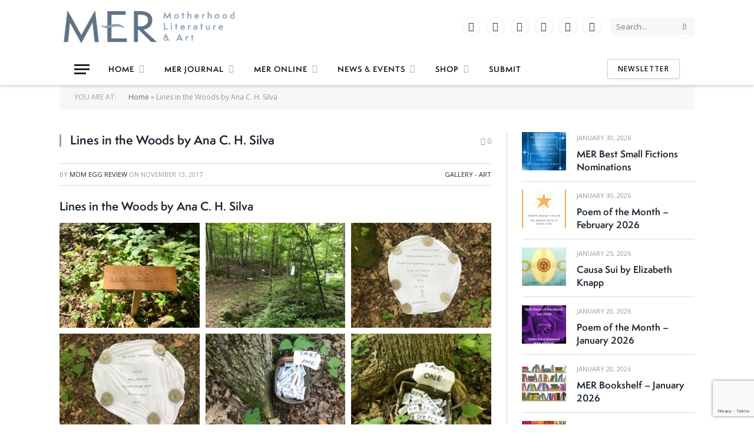

--- FILE ---
content_type: text/html; charset=UTF-8
request_url: https://momeggreview.com/2017/11/13/lines-in-the-woods-by-ana-silva/
body_size: 20686
content:

<!DOCTYPE html>
<html lang="en-US" class="s-light site-s-light">

<head>

	<meta charset="UTF-8" />
	<meta name="viewport" content="width=device-width, initial-scale=1" />
	<meta name='robots' content='index, follow, max-image-preview:large, max-snippet:-1, max-video-preview:-1' />

	<!-- This site is optimized with the Yoast SEO plugin v26.8 - https://yoast.com/product/yoast-seo-wordpress/ -->
	<title>Lines in the Woods by Ana C. H. Silva - MER - Mom Egg Review</title><link rel="preload" as="font" href="https://merliterary.com/wp-content/themes/smart-mag/css/icons/fonts/ts-icons.woff2?v3.2" type="font/woff2" crossorigin="anonymous" />
	<link rel="canonical" href="https://merliterary.com/2017/11/13/lines-in-the-woods-by-ana-silva/" />
	<meta property="og:locale" content="en_US" />
	<meta property="og:type" content="article" />
	<meta property="og:title" content="Lines in the Woods by Ana C. H. Silva - MER - Mom Egg Review" />
	<meta property="og:description" content="Lines in the Woods by Ana C. H. Silva Artist&#8217;s Statement I chose the softest muslin I could find; one thick enough to withstand several washings and feel like one’s favorite pillowcase, apron, or handkerchief. What lasts? Bronze work, stone buildings, but also —as we find in every thrift and antique store— ceramic and cloth" />
	<meta property="og:url" content="https://merliterary.com/2017/11/13/lines-in-the-woods-by-ana-silva/" />
	<meta property="og:site_name" content="MER - Mom Egg Review" />
	<meta property="article:publisher" content="https://www.facebook.com/MERliterary/" />
	<meta property="article:published_time" content="2017-11-13T15:02:43+00:00" />
	<meta property="article:modified_time" content="2017-11-14T21:08:02+00:00" />
	<meta property="og:image" content="https://merliterary.com/wp-content/uploads/2017/11/IMG_8609.jpg" />
	<meta property="og:image:width" content="640" />
	<meta property="og:image:height" content="480" />
	<meta property="og:image:type" content="image/jpeg" />
	<meta name="author" content="Mom Egg Review" />
	<meta name="twitter:card" content="summary_large_image" />
	<meta name="twitter:creator" content="@merliterary" />
	<meta name="twitter:site" content="@merliterary" />
	<meta name="twitter:label1" content="Written by" />
	<meta name="twitter:data1" content="Mom Egg Review" />
	<meta name="twitter:label2" content="Est. reading time" />
	<meta name="twitter:data2" content="4 minutes" />
	<script type="application/ld+json" class="yoast-schema-graph">{"@context":"https://schema.org","@graph":[{"@type":"Article","@id":"https://merliterary.com/2017/11/13/lines-in-the-woods-by-ana-silva/#article","isPartOf":{"@id":"https://merliterary.com/2017/11/13/lines-in-the-woods-by-ana-silva/"},"author":{"name":"Mom Egg Review","@id":"https://merliterary.com/#/schema/person/0728471e6a6ef5adaa0788348d9bffec"},"headline":"Lines in the Woods by Ana C. H. Silva","datePublished":"2017-11-13T15:02:43+00:00","dateModified":"2017-11-14T21:08:02+00:00","mainEntityOfPage":{"@id":"https://merliterary.com/2017/11/13/lines-in-the-woods-by-ana-silva/"},"wordCount":765,"publisher":{"@id":"https://merliterary.com/#organization"},"image":{"@id":"https://merliterary.com/2017/11/13/lines-in-the-woods-by-ana-silva/#primaryimage"},"thumbnailUrl":"https://merliterary.com/wp-content/uploads/2017/11/IMG_8609.jpg","keywords":["Ana Silva","art","Lines in the Woods","motherhood"],"articleSection":["Gallery - Art"],"inLanguage":"en-US"},{"@type":"WebPage","@id":"https://merliterary.com/2017/11/13/lines-in-the-woods-by-ana-silva/","url":"https://merliterary.com/2017/11/13/lines-in-the-woods-by-ana-silva/","name":"Lines in the Woods by Ana C. H. Silva - MER - Mom Egg Review","isPartOf":{"@id":"https://merliterary.com/#website"},"primaryImageOfPage":{"@id":"https://merliterary.com/2017/11/13/lines-in-the-woods-by-ana-silva/#primaryimage"},"image":{"@id":"https://merliterary.com/2017/11/13/lines-in-the-woods-by-ana-silva/#primaryimage"},"thumbnailUrl":"https://merliterary.com/wp-content/uploads/2017/11/IMG_8609.jpg","datePublished":"2017-11-13T15:02:43+00:00","dateModified":"2017-11-14T21:08:02+00:00","breadcrumb":{"@id":"https://merliterary.com/2017/11/13/lines-in-the-woods-by-ana-silva/#breadcrumb"},"inLanguage":"en-US","potentialAction":[{"@type":"ReadAction","target":["https://merliterary.com/2017/11/13/lines-in-the-woods-by-ana-silva/"]}]},{"@type":"ImageObject","inLanguage":"en-US","@id":"https://merliterary.com/2017/11/13/lines-in-the-woods-by-ana-silva/#primaryimage","url":"https://merliterary.com/wp-content/uploads/2017/11/IMG_8609.jpg","contentUrl":"https://merliterary.com/wp-content/uploads/2017/11/IMG_8609.jpg","width":640,"height":480},{"@type":"BreadcrumbList","@id":"https://merliterary.com/2017/11/13/lines-in-the-woods-by-ana-silva/#breadcrumb","itemListElement":[{"@type":"ListItem","position":1,"name":"Home","item":"https://merliterary.com/"},{"@type":"ListItem","position":2,"name":"Lines in the Woods by Ana C. H. Silva"}]},{"@type":"WebSite","@id":"https://merliterary.com/#website","url":"https://merliterary.com/","name":"MER - Mom Egg Review","description":"Literature + Art + Motherhood","publisher":{"@id":"https://merliterary.com/#organization"},"potentialAction":[{"@type":"SearchAction","target":{"@type":"EntryPoint","urlTemplate":"https://merliterary.com/?s={search_term_string}"},"query-input":{"@type":"PropertyValueSpecification","valueRequired":true,"valueName":"search_term_string"}}],"inLanguage":"en-US"},{"@type":"Organization","@id":"https://merliterary.com/#organization","name":"MER - Mom Egg Review","url":"https://merliterary.com/","logo":{"@type":"ImageObject","inLanguage":"en-US","@id":"https://merliterary.com/#/schema/logo/image/","url":"https://merliterary.com/wp-content/uploads/2024/05/MER-social-media-image.jpg","contentUrl":"https://merliterary.com/wp-content/uploads/2024/05/MER-social-media-image.jpg","width":1200,"height":630,"caption":"MER - Mom Egg Review"},"image":{"@id":"https://merliterary.com/#/schema/logo/image/"},"sameAs":["https://www.facebook.com/MERliterary/","https://x.com/merliterary"]},{"@type":"Person","@id":"https://merliterary.com/#/schema/person/0728471e6a6ef5adaa0788348d9bffec","name":"Mom Egg Review","sameAs":["http://www.halfshellpress.com"],"url":"https://merliterary.com/author/mersite/"}]}</script>
	<!-- / Yoast SEO plugin. -->


<link rel='dns-prefetch' href='//merliterary.com' />
<link rel='dns-prefetch' href='//use.typekit.net' />
<link rel='dns-prefetch' href='//fonts.googleapis.com' />
<link rel="alternate" type="application/rss+xml" title="MER - Mom Egg Review &raquo; Feed" href="https://merliterary.com/feed/" />
<link rel="alternate" type="application/rss+xml" title="MER - Mom Egg Review &raquo; Comments Feed" href="https://merliterary.com/comments/feed/" />
<link rel="alternate" title="oEmbed (JSON)" type="application/json+oembed" href="https://merliterary.com/wp-json/oembed/1.0/embed?url=https%3A%2F%2Fmerliterary.com%2F2017%2F11%2F13%2Flines-in-the-woods-by-ana-silva%2F" />
<link rel="alternate" title="oEmbed (XML)" type="text/xml+oembed" href="https://merliterary.com/wp-json/oembed/1.0/embed?url=https%3A%2F%2Fmerliterary.com%2F2017%2F11%2F13%2Flines-in-the-woods-by-ana-silva%2F&#038;format=xml" />
<style id='wp-img-auto-sizes-contain-inline-css' type='text/css'>
img:is([sizes=auto i],[sizes^="auto," i]){contain-intrinsic-size:3000px 1500px}
/*# sourceURL=wp-img-auto-sizes-contain-inline-css */
</style>
<link rel='stylesheet' id='formidable-css' href='https://merliterary.com/wp-content/plugins/formidable/css/formidableforms.css?ver=1172229' type='text/css' media='all' />
<style id='wp-emoji-styles-inline-css' type='text/css'>

	img.wp-smiley, img.emoji {
		display: inline !important;
		border: none !important;
		box-shadow: none !important;
		height: 1em !important;
		width: 1em !important;
		margin: 0 0.07em !important;
		vertical-align: -0.1em !important;
		background: none !important;
		padding: 0 !important;
	}
/*# sourceURL=wp-emoji-styles-inline-css */
</style>
<link rel='stylesheet' id='wp-block-library-css' href='https://merliterary.com/wp-includes/css/dist/block-library/style.min.css?ver=6.9' type='text/css' media='all' />
<style id='classic-theme-styles-inline-css' type='text/css'>
/*! This file is auto-generated */
.wp-block-button__link{color:#fff;background-color:#32373c;border-radius:9999px;box-shadow:none;text-decoration:none;padding:calc(.667em + 2px) calc(1.333em + 2px);font-size:1.125em}.wp-block-file__button{background:#32373c;color:#fff;text-decoration:none}
/*# sourceURL=/wp-includes/css/classic-themes.min.css */
</style>
<style id='global-styles-inline-css' type='text/css'>
:root{--wp--preset--aspect-ratio--square: 1;--wp--preset--aspect-ratio--4-3: 4/3;--wp--preset--aspect-ratio--3-4: 3/4;--wp--preset--aspect-ratio--3-2: 3/2;--wp--preset--aspect-ratio--2-3: 2/3;--wp--preset--aspect-ratio--16-9: 16/9;--wp--preset--aspect-ratio--9-16: 9/16;--wp--preset--color--black: #000000;--wp--preset--color--cyan-bluish-gray: #abb8c3;--wp--preset--color--white: #ffffff;--wp--preset--color--pale-pink: #f78da7;--wp--preset--color--vivid-red: #cf2e2e;--wp--preset--color--luminous-vivid-orange: #ff6900;--wp--preset--color--luminous-vivid-amber: #fcb900;--wp--preset--color--light-green-cyan: #7bdcb5;--wp--preset--color--vivid-green-cyan: #00d084;--wp--preset--color--pale-cyan-blue: #8ed1fc;--wp--preset--color--vivid-cyan-blue: #0693e3;--wp--preset--color--vivid-purple: #9b51e0;--wp--preset--gradient--vivid-cyan-blue-to-vivid-purple: linear-gradient(135deg,rgb(6,147,227) 0%,rgb(155,81,224) 100%);--wp--preset--gradient--light-green-cyan-to-vivid-green-cyan: linear-gradient(135deg,rgb(122,220,180) 0%,rgb(0,208,130) 100%);--wp--preset--gradient--luminous-vivid-amber-to-luminous-vivid-orange: linear-gradient(135deg,rgb(252,185,0) 0%,rgb(255,105,0) 100%);--wp--preset--gradient--luminous-vivid-orange-to-vivid-red: linear-gradient(135deg,rgb(255,105,0) 0%,rgb(207,46,46) 100%);--wp--preset--gradient--very-light-gray-to-cyan-bluish-gray: linear-gradient(135deg,rgb(238,238,238) 0%,rgb(169,184,195) 100%);--wp--preset--gradient--cool-to-warm-spectrum: linear-gradient(135deg,rgb(74,234,220) 0%,rgb(151,120,209) 20%,rgb(207,42,186) 40%,rgb(238,44,130) 60%,rgb(251,105,98) 80%,rgb(254,248,76) 100%);--wp--preset--gradient--blush-light-purple: linear-gradient(135deg,rgb(255,206,236) 0%,rgb(152,150,240) 100%);--wp--preset--gradient--blush-bordeaux: linear-gradient(135deg,rgb(254,205,165) 0%,rgb(254,45,45) 50%,rgb(107,0,62) 100%);--wp--preset--gradient--luminous-dusk: linear-gradient(135deg,rgb(255,203,112) 0%,rgb(199,81,192) 50%,rgb(65,88,208) 100%);--wp--preset--gradient--pale-ocean: linear-gradient(135deg,rgb(255,245,203) 0%,rgb(182,227,212) 50%,rgb(51,167,181) 100%);--wp--preset--gradient--electric-grass: linear-gradient(135deg,rgb(202,248,128) 0%,rgb(113,206,126) 100%);--wp--preset--gradient--midnight: linear-gradient(135deg,rgb(2,3,129) 0%,rgb(40,116,252) 100%);--wp--preset--font-size--small: 13px;--wp--preset--font-size--medium: 20px;--wp--preset--font-size--large: 36px;--wp--preset--font-size--x-large: 42px;--wp--preset--spacing--20: 0.44rem;--wp--preset--spacing--30: 0.67rem;--wp--preset--spacing--40: 1rem;--wp--preset--spacing--50: 1.5rem;--wp--preset--spacing--60: 2.25rem;--wp--preset--spacing--70: 3.38rem;--wp--preset--spacing--80: 5.06rem;--wp--preset--shadow--natural: 6px 6px 9px rgba(0, 0, 0, 0.2);--wp--preset--shadow--deep: 12px 12px 50px rgba(0, 0, 0, 0.4);--wp--preset--shadow--sharp: 6px 6px 0px rgba(0, 0, 0, 0.2);--wp--preset--shadow--outlined: 6px 6px 0px -3px rgb(255, 255, 255), 6px 6px rgb(0, 0, 0);--wp--preset--shadow--crisp: 6px 6px 0px rgb(0, 0, 0);}:where(.is-layout-flex){gap: 0.5em;}:where(.is-layout-grid){gap: 0.5em;}body .is-layout-flex{display: flex;}.is-layout-flex{flex-wrap: wrap;align-items: center;}.is-layout-flex > :is(*, div){margin: 0;}body .is-layout-grid{display: grid;}.is-layout-grid > :is(*, div){margin: 0;}:where(.wp-block-columns.is-layout-flex){gap: 2em;}:where(.wp-block-columns.is-layout-grid){gap: 2em;}:where(.wp-block-post-template.is-layout-flex){gap: 1.25em;}:where(.wp-block-post-template.is-layout-grid){gap: 1.25em;}.has-black-color{color: var(--wp--preset--color--black) !important;}.has-cyan-bluish-gray-color{color: var(--wp--preset--color--cyan-bluish-gray) !important;}.has-white-color{color: var(--wp--preset--color--white) !important;}.has-pale-pink-color{color: var(--wp--preset--color--pale-pink) !important;}.has-vivid-red-color{color: var(--wp--preset--color--vivid-red) !important;}.has-luminous-vivid-orange-color{color: var(--wp--preset--color--luminous-vivid-orange) !important;}.has-luminous-vivid-amber-color{color: var(--wp--preset--color--luminous-vivid-amber) !important;}.has-light-green-cyan-color{color: var(--wp--preset--color--light-green-cyan) !important;}.has-vivid-green-cyan-color{color: var(--wp--preset--color--vivid-green-cyan) !important;}.has-pale-cyan-blue-color{color: var(--wp--preset--color--pale-cyan-blue) !important;}.has-vivid-cyan-blue-color{color: var(--wp--preset--color--vivid-cyan-blue) !important;}.has-vivid-purple-color{color: var(--wp--preset--color--vivid-purple) !important;}.has-black-background-color{background-color: var(--wp--preset--color--black) !important;}.has-cyan-bluish-gray-background-color{background-color: var(--wp--preset--color--cyan-bluish-gray) !important;}.has-white-background-color{background-color: var(--wp--preset--color--white) !important;}.has-pale-pink-background-color{background-color: var(--wp--preset--color--pale-pink) !important;}.has-vivid-red-background-color{background-color: var(--wp--preset--color--vivid-red) !important;}.has-luminous-vivid-orange-background-color{background-color: var(--wp--preset--color--luminous-vivid-orange) !important;}.has-luminous-vivid-amber-background-color{background-color: var(--wp--preset--color--luminous-vivid-amber) !important;}.has-light-green-cyan-background-color{background-color: var(--wp--preset--color--light-green-cyan) !important;}.has-vivid-green-cyan-background-color{background-color: var(--wp--preset--color--vivid-green-cyan) !important;}.has-pale-cyan-blue-background-color{background-color: var(--wp--preset--color--pale-cyan-blue) !important;}.has-vivid-cyan-blue-background-color{background-color: var(--wp--preset--color--vivid-cyan-blue) !important;}.has-vivid-purple-background-color{background-color: var(--wp--preset--color--vivid-purple) !important;}.has-black-border-color{border-color: var(--wp--preset--color--black) !important;}.has-cyan-bluish-gray-border-color{border-color: var(--wp--preset--color--cyan-bluish-gray) !important;}.has-white-border-color{border-color: var(--wp--preset--color--white) !important;}.has-pale-pink-border-color{border-color: var(--wp--preset--color--pale-pink) !important;}.has-vivid-red-border-color{border-color: var(--wp--preset--color--vivid-red) !important;}.has-luminous-vivid-orange-border-color{border-color: var(--wp--preset--color--luminous-vivid-orange) !important;}.has-luminous-vivid-amber-border-color{border-color: var(--wp--preset--color--luminous-vivid-amber) !important;}.has-light-green-cyan-border-color{border-color: var(--wp--preset--color--light-green-cyan) !important;}.has-vivid-green-cyan-border-color{border-color: var(--wp--preset--color--vivid-green-cyan) !important;}.has-pale-cyan-blue-border-color{border-color: var(--wp--preset--color--pale-cyan-blue) !important;}.has-vivid-cyan-blue-border-color{border-color: var(--wp--preset--color--vivid-cyan-blue) !important;}.has-vivid-purple-border-color{border-color: var(--wp--preset--color--vivid-purple) !important;}.has-vivid-cyan-blue-to-vivid-purple-gradient-background{background: var(--wp--preset--gradient--vivid-cyan-blue-to-vivid-purple) !important;}.has-light-green-cyan-to-vivid-green-cyan-gradient-background{background: var(--wp--preset--gradient--light-green-cyan-to-vivid-green-cyan) !important;}.has-luminous-vivid-amber-to-luminous-vivid-orange-gradient-background{background: var(--wp--preset--gradient--luminous-vivid-amber-to-luminous-vivid-orange) !important;}.has-luminous-vivid-orange-to-vivid-red-gradient-background{background: var(--wp--preset--gradient--luminous-vivid-orange-to-vivid-red) !important;}.has-very-light-gray-to-cyan-bluish-gray-gradient-background{background: var(--wp--preset--gradient--very-light-gray-to-cyan-bluish-gray) !important;}.has-cool-to-warm-spectrum-gradient-background{background: var(--wp--preset--gradient--cool-to-warm-spectrum) !important;}.has-blush-light-purple-gradient-background{background: var(--wp--preset--gradient--blush-light-purple) !important;}.has-blush-bordeaux-gradient-background{background: var(--wp--preset--gradient--blush-bordeaux) !important;}.has-luminous-dusk-gradient-background{background: var(--wp--preset--gradient--luminous-dusk) !important;}.has-pale-ocean-gradient-background{background: var(--wp--preset--gradient--pale-ocean) !important;}.has-electric-grass-gradient-background{background: var(--wp--preset--gradient--electric-grass) !important;}.has-midnight-gradient-background{background: var(--wp--preset--gradient--midnight) !important;}.has-small-font-size{font-size: var(--wp--preset--font-size--small) !important;}.has-medium-font-size{font-size: var(--wp--preset--font-size--medium) !important;}.has-large-font-size{font-size: var(--wp--preset--font-size--large) !important;}.has-x-large-font-size{font-size: var(--wp--preset--font-size--x-large) !important;}
:where(.wp-block-post-template.is-layout-flex){gap: 1.25em;}:where(.wp-block-post-template.is-layout-grid){gap: 1.25em;}
:where(.wp-block-term-template.is-layout-flex){gap: 1.25em;}:where(.wp-block-term-template.is-layout-grid){gap: 1.25em;}
:where(.wp-block-columns.is-layout-flex){gap: 2em;}:where(.wp-block-columns.is-layout-grid){gap: 2em;}
:root :where(.wp-block-pullquote){font-size: 1.5em;line-height: 1.6;}
/*# sourceURL=global-styles-inline-css */
</style>
<link rel='stylesheet' id='contact-form-7-css' href='https://merliterary.com/wp-content/plugins/contact-form-7/includes/css/styles.css?ver=6.1.4' type='text/css' media='all' />
<link rel='stylesheet' id='woocommerce-layout-css' href='https://merliterary.com/wp-content/plugins/woocommerce/assets/css/woocommerce-layout.css?ver=10.4.3' type='text/css' media='all' />
<link rel='stylesheet' id='woocommerce-general-css' href='https://merliterary.com/wp-content/plugins/woocommerce/assets/css/woocommerce.css?ver=10.4.3' type='text/css' media='all' />
<style id='woocommerce-inline-inline-css' type='text/css'>
.woocommerce form .form-row .required { visibility: visible; }
/*# sourceURL=woocommerce-inline-inline-css */
</style>
<link rel='stylesheet' id='smartmag-core-css' href='https://merliterary.com/wp-content/themes/smart-mag/style.css?ver=10.3.2' type='text/css' media='all' />
<link rel='stylesheet' id='smartmag-typekit-css' href='https://use.typekit.net/dzg0piv.css?ver=10.3.2' type='text/css' media='all' />
<link rel='stylesheet' id='smartmag-magnific-popup-css' href='https://merliterary.com/wp-content/themes/smart-mag/css/lightbox.css?ver=10.3.2' type='text/css' media='all' />
<link rel='stylesheet' id='font-awesome4-css' href='https://merliterary.com/wp-content/themes/smart-mag/css/fontawesome/css/font-awesome.min.css?ver=10.3.2' type='text/css' media='all' />
<link rel='stylesheet' id='smartmag-icons-css' href='https://merliterary.com/wp-content/themes/smart-mag/css/icons/icons.css?ver=10.3.2' type='text/css' media='all' />
<link rel='stylesheet' id='smartmag-woocommerce-css' href='https://merliterary.com/wp-content/themes/smart-mag/css/woocommerce.css?ver=10.3.2' type='text/css' media='all' />
<link rel='stylesheet' id='smartmag-skin-css' href='https://merliterary.com/wp-content/themes/smart-mag/css/skin-classic.css?ver=10.3.2' type='text/css' media='all' />
<style id='smartmag-skin-inline-css' type='text/css'>
:root { --c-main: #8aa3b7;
--c-main-rgb: 138,163,183;
--text-font: "Open Sans", system-ui, -apple-system, "Segoe UI", Arial, sans-serif;
--body-font: "Open Sans", system-ui, -apple-system, "Segoe UI", Arial, sans-serif;
--ui-font: "Open Sans", system-ui, -apple-system, "Segoe UI", Arial, sans-serif;
--title-font: "Open Sans", system-ui, -apple-system, "Segoe UI", Arial, sans-serif;
--h-font: "Open Sans", system-ui, -apple-system, "Segoe UI", Arial, sans-serif;
--title-font: var(--body-font);
--h-font: var(--body-font);
--main-width: 1078px;
--sidebar-width: 31%; }
.s-light { --body-color: #000000; --c-excerpts: #000000; }
.post-content { color: #000000; }
.smart-head-main { --c-shadow: rgba(38,38,38,0.16); }
.smart-head-main .smart-head-mid { --head-h: 90px; }
.smart-head-main .smart-head-bot { --head-h: 54px; }
.smart-head-main .spc-social { --spc-social-fs: 16px; --spc-social-size: 32px; }
.l-post .excerpt { font-family: "Open Sans:300", system-ui, -apple-system, "Segoe UI", Arial, sans-serif; }
.cat-labels .category { background-color: #9b9b9b; }
.block-head-g { background-color: #f2f2f2; background-color: #222; }
.block-head-g .heading { color: #111; }
.s-dark .block-head-g .heading { color: #fff; }
.loop-grid .ratio-is-custom { padding-bottom: calc(100% / 1.88); }
.loop-list .ratio-is-custom { padding-bottom: calc(100% / 1.88); }
.list-post { --list-p-media-width: 40%; --list-p-media-max-width: 85%; }
.list-post .media:not(i) { --list-p-media-max-width: 40%; }
.loop-small .ratio-is-custom { padding-bottom: calc(100% / 1.149); }
.loop-small .media:not(i) { max-width: 75px; }
.single .featured .ratio-is-custom { padding-bottom: calc(100% / 2); }
.entry-content { font-family: "Open Sans:regular", system-ui, -apple-system, "Segoe UI", Arial, sans-serif; font-size: 15px; }
.post-content h1, .post-content h2, .post-content h3, .post-content h4, .post-content h5, .post-content h6 { font-family: "Open Sans:300", system-ui, -apple-system, "Segoe UI", Arial, sans-serif; }
.entry-content { --c-a: #5a6e82; }
.post-content h2 { font-size: 25px; }
.post-content h3 { font-size: 19px; }
.post-content h4 { font-size: 18px; }
.post-content h5 { font-size: 17px; }
.post-content h6 { font-size: 16px; }


/*# sourceURL=smartmag-skin-inline-css */
</style>
<link rel='stylesheet' id='smartmag-legacy-sc-css' href='https://merliterary.com/wp-content/themes/smart-mag/css/legacy-shortcodes.css?ver=10.3.2' type='text/css' media='all' />
<link rel='stylesheet' id='smartmag-gfonts-custom-css' href='https://fonts.googleapis.com/css?family=Open+Sans%3A400%2C500%2C600%2C700%7COpen+Sans%3A300%3A400%2C500%2C600%2C700%7COpen+Sans%3Aregular%3A400%2C500%2C600%2C700' type='text/css' media='all' />
<script type="text/javascript" id="smartmag-lazy-inline-js-after">
/* <![CDATA[ */
/**
 * @copyright ThemeSphere
 * @preserve
 */
var BunyadLazy={};BunyadLazy.load=function(){function a(e,n){var t={};e.dataset.bgset&&e.dataset.sizes?(t.sizes=e.dataset.sizes,t.srcset=e.dataset.bgset):t.src=e.dataset.bgsrc,function(t){var a=t.dataset.ratio;if(0<a){const e=t.parentElement;if(e.classList.contains("media-ratio")){const n=e.style;n.getPropertyValue("--a-ratio")||(n.paddingBottom=100/a+"%")}}}(e);var a,o=document.createElement("img");for(a in o.onload=function(){var t="url('"+(o.currentSrc||o.src)+"')",a=e.style;a.backgroundImage!==t&&requestAnimationFrame(()=>{a.backgroundImage=t,n&&n()}),o.onload=null,o.onerror=null,o=null},o.onerror=o.onload,t)o.setAttribute(a,t[a]);o&&o.complete&&0<o.naturalWidth&&o.onload&&o.onload()}function e(t){t.dataset.loaded||a(t,()=>{document.dispatchEvent(new Event("lazyloaded")),t.dataset.loaded=1})}function n(t){"complete"===document.readyState?t():window.addEventListener("load",t)}return{initEarly:function(){var t,a=()=>{document.querySelectorAll(".img.bg-cover:not(.lazyload)").forEach(e)};"complete"!==document.readyState?(t=setInterval(a,150),n(()=>{a(),clearInterval(t)})):a()},callOnLoad:n,initBgImages:function(t){t&&n(()=>{document.querySelectorAll(".img.bg-cover").forEach(e)})},bgLoad:a}}(),BunyadLazy.load.initEarly();
//# sourceURL=smartmag-lazy-inline-js-after
/* ]]> */
</script>
<script type="text/javascript" src="https://merliterary.com/wp-includes/js/jquery/jquery.min.js?ver=3.7.1" id="jquery-core-js"></script>
<script type="text/javascript" src="https://merliterary.com/wp-includes/js/jquery/jquery-migrate.min.js?ver=3.4.1" id="jquery-migrate-js"></script>
<script type="text/javascript" src="https://merliterary.com/wp-content/plugins/woocommerce/assets/js/jquery-blockui/jquery.blockUI.min.js?ver=2.7.0-wc.10.4.3" id="wc-jquery-blockui-js" defer="defer" data-wp-strategy="defer"></script>
<script type="text/javascript" id="wc-add-to-cart-js-extra">
/* <![CDATA[ */
var wc_add_to_cart_params = {"ajax_url":"/wp-admin/admin-ajax.php","wc_ajax_url":"/?wc-ajax=%%endpoint%%","i18n_view_cart":"View cart","cart_url":"https://merliterary.com/cart/","is_cart":"","cart_redirect_after_add":"no"};
//# sourceURL=wc-add-to-cart-js-extra
/* ]]> */
</script>
<script type="text/javascript" src="https://merliterary.com/wp-content/plugins/woocommerce/assets/js/frontend/add-to-cart.min.js?ver=10.4.3" id="wc-add-to-cart-js" defer="defer" data-wp-strategy="defer"></script>
<script type="text/javascript" src="https://merliterary.com/wp-content/plugins/woocommerce/assets/js/js-cookie/js.cookie.min.js?ver=2.1.4-wc.10.4.3" id="wc-js-cookie-js" defer="defer" data-wp-strategy="defer"></script>
<script type="text/javascript" id="woocommerce-js-extra">
/* <![CDATA[ */
var woocommerce_params = {"ajax_url":"/wp-admin/admin-ajax.php","wc_ajax_url":"/?wc-ajax=%%endpoint%%","i18n_password_show":"Show password","i18n_password_hide":"Hide password"};
//# sourceURL=woocommerce-js-extra
/* ]]> */
</script>
<script type="text/javascript" src="https://merliterary.com/wp-content/plugins/woocommerce/assets/js/frontend/woocommerce.min.js?ver=10.4.3" id="woocommerce-js" defer="defer" data-wp-strategy="defer"></script>
<script type="text/javascript" src="https://merliterary.com/wp-content/plugins/wp-retina-2x/app/picturefill.min.js?ver=1766329055" id="wr2x-picturefill-js-js"></script>
<script type="text/javascript" id="smartmag-theme-js-extra">
/* <![CDATA[ */
var Bunyad = {"ajaxurl":"https://merliterary.com/wp-admin/admin-ajax.php"};
//# sourceURL=smartmag-theme-js-extra
/* ]]> */
</script>
<script type="text/javascript" src="https://merliterary.com/wp-content/themes/smart-mag/js/theme.js?ver=10.3.2" id="smartmag-theme-js"></script>
<script type="text/javascript" src="https://merliterary.com/wp-content/themes/smart-mag/js/legacy-shortcodes.js?ver=10.3.2" id="smartmag-legacy-sc-js"></script>
<link rel="https://api.w.org/" href="https://merliterary.com/wp-json/" /><link rel="alternate" title="JSON" type="application/json" href="https://merliterary.com/wp-json/wp/v2/posts/5791" /><link rel="EditURI" type="application/rsd+xml" title="RSD" href="https://merliterary.com/xmlrpc.php?rsd" />
<meta name="generator" content="WordPress 6.9" />
<meta name="generator" content="WooCommerce 10.4.3" />
<link rel='shortlink' href='https://merliterary.com/?p=5791' />

		<!-- GA Google Analytics @ https://m0n.co/ga -->
		<script async src="https://www.googletagmanager.com/gtag/js?id=G-FE75V4XK9T"></script>
		<script>
			window.dataLayer = window.dataLayer || [];
			function gtag(){dataLayer.push(arguments);}
			gtag('js', new Date());
			gtag('config', 'G-FE75V4XK9T');
		</script>

		<noscript><style>.woocommerce-product-gallery{ opacity: 1 !important; }</style></noscript>
	
		<script>
		var BunyadSchemeKey = 'bunyad-scheme';
		(() => {
			const d = document.documentElement;
			const c = d.classList;
			var scheme = localStorage.getItem(BunyadSchemeKey);
			
			if (scheme) {
				d.dataset.origClass = c;
				scheme === 'dark' ? c.remove('s-light', 'site-s-light') : c.remove('s-dark', 'site-s-dark');
				c.add('site-s-' + scheme, 's-' + scheme);
			}
		})();
		</script>
		<meta name="generator" content="Elementor 3.34.4; features: additional_custom_breakpoints; settings: css_print_method-external, google_font-enabled, font_display-auto">
			<style>
				.e-con.e-parent:nth-of-type(n+4):not(.e-lazyloaded):not(.e-no-lazyload),
				.e-con.e-parent:nth-of-type(n+4):not(.e-lazyloaded):not(.e-no-lazyload) * {
					background-image: none !important;
				}
				@media screen and (max-height: 1024px) {
					.e-con.e-parent:nth-of-type(n+3):not(.e-lazyloaded):not(.e-no-lazyload),
					.e-con.e-parent:nth-of-type(n+3):not(.e-lazyloaded):not(.e-no-lazyload) * {
						background-image: none !important;
					}
				}
				@media screen and (max-height: 640px) {
					.e-con.e-parent:nth-of-type(n+2):not(.e-lazyloaded):not(.e-no-lazyload),
					.e-con.e-parent:nth-of-type(n+2):not(.e-lazyloaded):not(.e-no-lazyload) * {
						background-image: none !important;
					}
				}
			</style>
			<meta property="og:image" content="https://merliterary.com/wp-content/uploads/2024/05/MER-social-media-image.jpg" />
<!-- Meta Pixel Code -->
<script>
!function(f,b,e,v,n,t,s)
{if(f.fbq)return;n=f.fbq=function(){n.callMethod?
n.callMethod.apply(n,arguments):n.queue.push(arguments)};
if(!f._fbq)f._fbq=n;n.push=n;n.loaded=!0;n.version='2.0';
n.queue=[];t=b.createElement(e);t.async=!0;
t.src=v;s=b.getElementsByTagName(e)[0];
s.parentNode.insertBefore(t,s)}(window, document,'script',
'https://connect.facebook.net/en_US/fbevents.js');
fbq('init', '410811255080802');
fbq('track', 'PageView');
</script>
<noscript><img height="1" width="1" style="display:none"
src="https://www.facebook.com/tr?id=410811255080802&ev=PageView&noscript=1"
/></noscript>
<!-- End Meta Pixel Code -->
<link rel="icon" href="https://merliterary.com/wp-content/uploads/2016/08/cropped-MER-Vert-512x512-01-e1482688373810-150x150.jpg" sizes="32x32" />
<link rel="icon" href="https://merliterary.com/wp-content/uploads/2016/08/cropped-MER-Vert-512x512-01-e1482688373810.jpg" sizes="192x192" />
<link rel="apple-touch-icon" href="https://merliterary.com/wp-content/uploads/2016/08/cropped-MER-Vert-512x512-01-e1482688373810-180x180.jpg" />
<meta name="msapplication-TileImage" content="https://merliterary.com/wp-content/uploads/2016/08/cropped-MER-Vert-512x512-01-e1482688373810.jpg" />
		<style type="text/css" id="wp-custom-css">
			/* 

h1, h2, h3 {color: #5A6E82 !important;}

h4 {color: #7B7FA8 !important;}

h1.main-heading.the-page-heading.entry-title {color: #D69DA8 !important;}

.modern-quote::before {color: #F0BBBF !important;}

h2.is-title.post-title {font-size: 1.6em !important; font-weight: 600;}

h4.is-title.post-title {font-size: 1.4em !important; font-weight: bold;}

h5 {font-size: 1.4em !important;}

h6 {font-size: 1.2em !important;}

.smart-head-row.smart-head-bot, ul.sub-menu li {background-color: #405169;}

.post-content h3 {margin-top: 0px !important;} 

.poemtext p {font-family: "adelle-mono", monospace !important;
font-weight: 400;
font-style: normal;}

.home .main-heading.the-page-heading.entry-title {visibility: hidden; display: none;}

pre {font-family: "adelle-mono", monospace !important;
font-weight: 400;
font-style: normal; background: none !important; border: none !important;}

*/

/* new from EM 06192024 */

p {font-family: semplicitapro !important; font-size: 1.1em !important;}

h1, h2, h3, h4, h5, h6 {font-family: semplicitapro, sans-serif !important;
font-weight: 700;
font-style: normal;}

.navigation .menu li {font-family: semplicitapro !important;} 

article.l-post.list-post.list-post-v-center.grid-on-sm.m-pos-left div.post-meta-items.meta-above {visibility: hidden !important; display: none !important;}

p {font-family: "Lora", sans-serif; font-size: 1.1em !important;
font-weight: 400;
font-style: normal; color: #000 !important;}

.modern-quote::before {color: #F0BBBF !important;}

h2.is-title.post-title {font-size: 1.6em !important;}

h4.is-title.post-title {font-size: 1.4em !important;}

h5 {font-size: 1.4em !important;}

h6 {font-size: 1.2em !important;}

/* 
.smart-head-row.smart-head-bot, ul.sub-menu li {background-color: #405169;} */


/*
.poemtext p {font-family: "adelle-mono", monospace !important;
font-weight: 400;
font-style: normal;} */

.post-content h3 {margin-top: 0px !important;} 

.poemtext p, pre {font-family: "prestige-elite-std", monospace !important;
font-weight: 700 !important;
font-style: normal !important;
font-size: 1.1em !important; line-height: 1.6em !important;}

pre {background: none !important; border: none !important; padding-left: 0px !important;  }

h1, h2, h3, h4, h5, h6 {font-family: "semplicitapro", sans-serif;
font-weight: 600 !important;
font-style: normal;}

.mobile-menu li {color: #fff !important;}

.smart-head .logo-image {
	padding: 5px 0;}


.home .main-heading {visibility: hidden; display: none;}

.main-featured.has-classic-slider {margin-top: 0px;}

.navigation .menu li > a {font-size: 12.5px !important;}		</style>
		

</head>

<body class="wp-singular post-template-default single single-post postid-5791 single-format-gallery wp-theme-smart-mag theme-smart-mag woocommerce-no-js right-sidebar post-layout-classic post-cat-53 has-lb has-lb-sm ts-img-hov-fade has-sb-sep layout-normal elementor-default elementor-kit-881820">



<div class="main-wrap">

	
<div class="off-canvas-backdrop"></div>
<div class="mobile-menu-container off-canvas s-dark" id="off-canvas">

	<div class="off-canvas-head">
		<a href="#" class="close">
			<span class="visuallyhidden">Close Menu</span>
			<i class="tsi tsi-times"></i>
		</a>

		<div class="ts-logo">
					</div>
	</div>

	<div class="off-canvas-content">

		
			<ul id="menu-navigation-1" class="mobile-menu"><li id="menu-item-638" class="menu-item menu-item-type-post_type menu-item-object-page menu-item-has-children menu-item-638"><a href="https://merliterary.com/homepage/">Home</a>
<ul class="sub-menu">
	<li id="menu-item-637" class="menu-item menu-item-type-post_type menu-item-object-page menu-item-637"><a href="https://merliterary.com/about/">About</a></li>
	<li id="menu-item-1863" class="menu-item menu-item-type-post_type menu-item-object-page menu-item-1863"><a href="https://merliterary.com/masthead/">Masthead</a></li>
	<li id="menu-item-636" class="menu-item menu-item-type-post_type menu-item-object-page menu-item-636"><a href="https://merliterary.com/links/">Links</a></li>
</ul>
</li>
<li id="menu-item-1867" class="menu-item menu-item-type-post_type menu-item-object-page menu-item-has-children menu-item-1867"><a href="https://merliterary.com/journal/">MER Journal</a>
<ul class="sub-menu">
	<li id="menu-item-5145" class="menu-item menu-item-type-post_type menu-item-object-page menu-item-5145"><a href="https://merliterary.com/latest-issue/">Latest Issue</a></li>
	<li id="menu-item-665" class="menu-item menu-item-type-post_type menu-item-object-page menu-item-665"><a href="https://merliterary.com/back-issues/">Back Issues</a></li>
	<li id="menu-item-881079" class="menu-item menu-item-type-post_type menu-item-object-page menu-item-881079"><a href="https://merliterary.com/subscribe-to-mer/">Subscribe to MER!</a></li>
</ul>
</li>
<li id="menu-item-884949" class="menu-item menu-item-type-post_type menu-item-object-page menu-item-has-children menu-item-884949"><a href="https://merliterary.com/mer-online/">MER ONLINE</a>
<ul class="sub-menu">
	<li id="menu-item-5673" class="menu-item menu-item-type-post_type menu-item-object-page menu-item-5673"><a href="https://merliterary.com/mer-vox-quarterly/">MER Quarterly</a></li>
	<li id="menu-item-881078" class="menu-item menu-item-type-post_type menu-item-object-page menu-item-881078"><a href="https://merliterary.com/mer-literary-folios/">MER Literary Folios</a></li>
	<li id="menu-item-1892" class="menu-item menu-item-type-post_type menu-item-object-page menu-item-1892"><a href="https://merliterary.com/poetry/">Poetry</a></li>
	<li id="menu-item-1891" class="menu-item menu-item-type-post_type menu-item-object-page menu-item-1891"><a href="https://merliterary.com/fiction/">Fiction</a></li>
	<li id="menu-item-1890" class="menu-item menu-item-type-post_type menu-item-object-page menu-item-1890"><a href="https://merliterary.com/prose/">Creative Prose</a></li>
	<li id="menu-item-690" class="menu-item menu-item-type-post_type menu-item-object-page menu-item-690"><a href="https://merliterary.com/op-ed/">Essay</a></li>
	<li id="menu-item-1889" class="menu-item menu-item-type-post_type menu-item-object-page menu-item-1889"><a href="https://merliterary.com/craft/">Craft</a></li>
	<li id="menu-item-702" class="menu-item menu-item-type-post_type menu-item-object-page menu-item-702"><a href="https://merliterary.com/interviews/">Interviews</a></li>
	<li id="menu-item-688" class="menu-item menu-item-type-post_type menu-item-object-page menu-item-has-children menu-item-688"><a href="https://merliterary.com/book-reviews/">Book Reviews</a>
	<ul class="sub-menu">
		<li id="menu-item-884758" class="menu-item menu-item-type-taxonomy menu-item-object-category menu-item-884758"><a href="https://merliterary.com/category/reviews/bookshelf/">Bookshelf</a></li>
	</ul>
</li>
	<li id="menu-item-687" class="menu-item menu-item-type-post_type menu-item-object-page menu-item-687"><a href="https://merliterary.com/authors-notes/">Authors’ Notes</a></li>
	<li id="menu-item-703" class="menu-item menu-item-type-post_type menu-item-object-page menu-item-has-children menu-item-703"><a href="https://merliterary.com/features/gallery/">Art Gallery</a>
	<ul class="sub-menu">
		<li id="menu-item-701" class="menu-item menu-item-type-post_type menu-item-object-page menu-item-701"><a href="https://merliterary.com/special/">Special &#8211; Hybrids</a></li>
	</ul>
</li>
</ul>
</li>
<li id="menu-item-1900" class="menu-item menu-item-type-post_type menu-item-object-page menu-item-has-children menu-item-1900"><a href="https://merliterary.com/news-and-events/">News &#038; Events</a>
<ul class="sub-menu">
	<li id="menu-item-1909" class="menu-item menu-item-type-post_type menu-item-object-page menu-item-1909"><a href="https://merliterary.com/news-2/">News</a></li>
	<li id="menu-item-884759" class="menu-item menu-item-type-taxonomy menu-item-object-category menu-item-884759"><a href="https://merliterary.com/category/mer-online/poetry/poem-of-the-month/">Poem of the Month</a></li>
	<li id="menu-item-713" class="menu-item menu-item-type-post_type menu-item-object-page menu-item-has-children menu-item-713"><a href="https://merliterary.com/events/">Events</a>
	<ul class="sub-menu">
		<li id="menu-item-878214" class="menu-item menu-item-type-post_type menu-item-object-page menu-item-878214"><a href="https://merliterary.com/news-and-events/mer-18-virtual-reading/">MER 18 Virtual Reading – Voices From HOME</a></li>
	</ul>
</li>
	<li id="menu-item-626" class="menu-item menu-item-type-post_type menu-item-object-page menu-item-has-children menu-item-626"><a href="https://merliterary.com/currents/">Currents</a>
	<ul class="sub-menu">
		<li id="menu-item-1899" class="menu-item menu-item-type-post_type menu-item-object-page menu-item-1899"><a href="https://merliterary.com/announcements/">Announcements</a></li>
		<li id="menu-item-731" class="menu-item menu-item-type-post_type menu-item-object-page menu-item-731"><a href="https://merliterary.com/highlights/">Highlights</a></li>
	</ul>
</li>
</ul>
</li>
<li id="menu-item-1917" class="menu-item menu-item-type-post_type menu-item-object-page menu-item-has-children menu-item-1917"><a href="https://merliterary.com/shop/">Shop</a>
<ul class="sub-menu">
	<li id="menu-item-4525" class="menu-item menu-item-type-custom menu-item-object-custom menu-item-4525"><a href="/shop/">All Issues</a></li>
	<li id="menu-item-4524" class="menu-item menu-item-type-post_type menu-item-object-product menu-item-4524"><a href="https://merliterary.com/product/one-year-subscription/">One Year Subscription</a></li>
	<li id="menu-item-4523" class="menu-item menu-item-type-post_type menu-item-object-product menu-item-4523"><a href="https://merliterary.com/product/two-year-subscription/">Two Year Subscription</a></li>
</ul>
</li>
<li id="menu-item-635" class="menu-item menu-item-type-post_type menu-item-object-page menu-item-635"><a href="https://merliterary.com/submit/">Submit</a></li>
</ul>
		
		
		
		<div class="spc-social-block spc-social spc-social-b smart-head-social">
		
			
				<a href="https://www.facebook.com/merliterary" class="link service s-facebook" target="_blank" rel="nofollow noopener">
					<i class="icon tsi tsi-facebook"></i>					<span class="visuallyhidden">Facebook</span>
				</a>
									
			
				<a href="https://x.com/MERliterary" class="link service s-twitter" target="_blank" rel="nofollow noopener">
					<i class="icon tsi tsi-twitter"></i>					<span class="visuallyhidden">X (Twitter)</span>
				</a>
									
			
				<a href="https://www.instagram.com/merliterary/" class="link service s-instagram" target="_blank" rel="nofollow noopener">
					<i class="icon tsi tsi-instagram"></i>					<span class="visuallyhidden">Instagram</span>
				</a>
									
			
		</div>

		
	</div>

</div>
<div class="smart-head smart-head-b smart-head-main" id="smart-head" data-sticky="auto" data-sticky-type="smart" data-sticky-full>
	
	<div class="smart-head-row smart-head-mid is-light smart-head-row-full">

		<div class="inner wrap">

							
				<div class="items items-left ">
					<a href="https://merliterary.com/" title="MER &#8211; Mom Egg Review" rel="home" class="logo-link ts-logo logo-is-image">
		<span>
			
				
					<img src="https://merliterary.com/wp-content/uploads/2022/06/MER-Logo-MAIN-MLATagline-RGB-1.jpg" class="logo-image" alt="MER &#8211; Mom Egg Review" width="733" height="169"/>
									 
					</span>
	</a>				</div>

							
				<div class="items items-center empty">
								</div>

							
				<div class="items items-right ">
				
		<div class="spc-social-block spc-social spc-social-b smart-head-social">
		
			
				<a href="https://www.facebook.com/merliterary" class="link service s-facebook" target="_blank" rel="nofollow noopener">
					<i class="icon tsi tsi-facebook"></i>					<span class="visuallyhidden">Facebook</span>
				</a>
									
			
				<a href="https://x.com/MERliterary" class="link service s-twitter" target="_blank" rel="nofollow noopener">
					<i class="icon tsi tsi-twitter"></i>					<span class="visuallyhidden">X (Twitter)</span>
				</a>
									
			
				<a href="https://www.instagram.com/merliterary/" class="link service s-instagram" target="_blank" rel="nofollow noopener">
					<i class="icon tsi tsi-instagram"></i>					<span class="visuallyhidden">Instagram</span>
				</a>
									
			
				<a href="https://www.youtube.com/channel/UCxf5y3uej6xAGu4yGPSZHpQ" class="link service s-youtube" target="_blank" rel="nofollow noopener">
					<i class="icon tsi tsi-youtube-play"></i>					<span class="visuallyhidden">YouTube</span>
				</a>
									
			
				<a href="https://themomegg.tumblr.com/" class="link service s-tumblr" target="_blank" rel="nofollow noopener">
					<i class="icon tsi tsi-tumblr"></i>					<span class="visuallyhidden">Tumblr</span>
				</a>
									
			
				<a href="https://www.threads.net/@merliterary" class="link service s-threads" target="_blank" rel="nofollow noopener">
					<i class="icon tsi tsi-threads"></i>					<span class="visuallyhidden">Threads</span>
				</a>
									
			
		</div>

		

	<div class="smart-head-search">
		<form role="search" class="search-form" action="https://merliterary.com/" method="get">
			<input type="text" name="s" class="query live-search-query" value="" placeholder="Search..." autocomplete="off" />
			<button class="search-button" type="submit">
				<i class="tsi tsi-search"></i>
				<span class="visuallyhidden"></span>
			</button>
		</form>
	</div> <!-- .search -->

				</div>

						
		</div>
	</div>

	
	<div class="smart-head-row smart-head-bot is-light wrap">

		<div class="inner full">

							
				<div class="items items-left ">
				
<button class="offcanvas-toggle has-icon" type="button" aria-label="Menu">
	<span class="hamburger-icon hamburger-icon-a">
		<span class="inner"></span>
	</span>
</button>	<div class="nav-wrap">
		<nav class="navigation navigation-main nav-hov-b">
			<ul id="menu-navigation-2" class="menu"><li class="menu-item menu-item-type-post_type menu-item-object-page menu-item-has-children menu-item-638"><a href="https://merliterary.com/homepage/">Home</a>
<ul class="sub-menu">
	<li class="menu-item menu-item-type-post_type menu-item-object-page menu-item-637"><a href="https://merliterary.com/about/">About</a></li>
	<li class="menu-item menu-item-type-post_type menu-item-object-page menu-item-1863"><a href="https://merliterary.com/masthead/">Masthead</a></li>
	<li class="menu-item menu-item-type-post_type menu-item-object-page menu-item-636"><a href="https://merliterary.com/links/">Links</a></li>
</ul>
</li>
<li class="menu-item menu-item-type-post_type menu-item-object-page menu-item-has-children menu-item-1867"><a href="https://merliterary.com/journal/">MER Journal</a>
<ul class="sub-menu">
	<li class="menu-item menu-item-type-post_type menu-item-object-page menu-item-5145"><a href="https://merliterary.com/latest-issue/">Latest Issue</a></li>
	<li class="menu-item menu-item-type-post_type menu-item-object-page menu-item-665"><a href="https://merliterary.com/back-issues/">Back Issues</a></li>
	<li class="menu-item menu-item-type-post_type menu-item-object-page menu-item-881079"><a href="https://merliterary.com/subscribe-to-mer/">Subscribe to MER!</a></li>
</ul>
</li>
<li class="menu-item menu-item-type-post_type menu-item-object-page menu-item-has-children menu-item-884949"><a href="https://merliterary.com/mer-online/">MER ONLINE</a>
<ul class="sub-menu">
	<li class="menu-item menu-item-type-post_type menu-item-object-page menu-item-5673"><a href="https://merliterary.com/mer-vox-quarterly/">MER Quarterly</a></li>
	<li class="menu-item menu-item-type-post_type menu-item-object-page menu-item-881078"><a href="https://merliterary.com/mer-literary-folios/">MER Literary Folios</a></li>
	<li class="menu-item menu-item-type-post_type menu-item-object-page menu-item-1892"><a href="https://merliterary.com/poetry/">Poetry</a></li>
	<li class="menu-item menu-item-type-post_type menu-item-object-page menu-item-1891"><a href="https://merliterary.com/fiction/">Fiction</a></li>
	<li class="menu-item menu-item-type-post_type menu-item-object-page menu-item-1890"><a href="https://merliterary.com/prose/">Creative Prose</a></li>
	<li class="menu-item menu-item-type-post_type menu-item-object-page menu-item-690"><a href="https://merliterary.com/op-ed/">Essay</a></li>
	<li class="menu-item menu-item-type-post_type menu-item-object-page menu-item-1889"><a href="https://merliterary.com/craft/">Craft</a></li>
	<li class="menu-item menu-item-type-post_type menu-item-object-page menu-item-702"><a href="https://merliterary.com/interviews/">Interviews</a></li>
	<li class="menu-item menu-item-type-post_type menu-item-object-page menu-item-has-children menu-item-688"><a href="https://merliterary.com/book-reviews/">Book Reviews</a>
	<ul class="sub-menu">
		<li class="menu-item menu-item-type-taxonomy menu-item-object-category menu-cat-2956 menu-item-884758"><a href="https://merliterary.com/category/reviews/bookshelf/">Bookshelf</a></li>
	</ul>
</li>
	<li class="menu-item menu-item-type-post_type menu-item-object-page menu-item-687"><a href="https://merliterary.com/authors-notes/">Authors’ Notes</a></li>
	<li class="menu-item menu-item-type-post_type menu-item-object-page menu-item-has-children menu-item-703"><a href="https://merliterary.com/features/gallery/">Art Gallery</a>
	<ul class="sub-menu">
		<li class="menu-item menu-item-type-post_type menu-item-object-page menu-item-701"><a href="https://merliterary.com/special/">Special &#8211; Hybrids</a></li>
	</ul>
</li>
</ul>
</li>
<li class="menu-item menu-item-type-post_type menu-item-object-page menu-item-has-children menu-item-1900"><a href="https://merliterary.com/news-and-events/">News &#038; Events</a>
<ul class="sub-menu">
	<li class="menu-item menu-item-type-post_type menu-item-object-page menu-item-1909"><a href="https://merliterary.com/news-2/">News</a></li>
	<li class="menu-item menu-item-type-taxonomy menu-item-object-category menu-cat-2547 menu-item-884759"><a href="https://merliterary.com/category/mer-online/poetry/poem-of-the-month/">Poem of the Month</a></li>
	<li class="menu-item menu-item-type-post_type menu-item-object-page menu-item-has-children menu-item-713"><a href="https://merliterary.com/events/">Events</a>
	<ul class="sub-menu">
		<li class="menu-item menu-item-type-post_type menu-item-object-page menu-item-878214"><a href="https://merliterary.com/news-and-events/mer-18-virtual-reading/">MER 18 Virtual Reading – Voices From HOME</a></li>
	</ul>
</li>
	<li class="menu-item menu-item-type-post_type menu-item-object-page menu-item-has-children menu-item-626"><a href="https://merliterary.com/currents/">Currents</a>
	<ul class="sub-menu">
		<li class="menu-item menu-item-type-post_type menu-item-object-page menu-item-1899"><a href="https://merliterary.com/announcements/">Announcements</a></li>
		<li class="menu-item menu-item-type-post_type menu-item-object-page menu-item-731"><a href="https://merliterary.com/highlights/">Highlights</a></li>
	</ul>
</li>
</ul>
</li>
<li class="menu-item menu-item-type-post_type menu-item-object-page menu-item-has-children menu-item-1917"><a href="https://merliterary.com/shop/">Shop</a>
<ul class="sub-menu">
	<li class="menu-item menu-item-type-custom menu-item-object-custom menu-item-4525"><a href="/shop/">All Issues</a></li>
	<li class="menu-item menu-item-type-post_type menu-item-object-product menu-item-4524"><a href="https://merliterary.com/product/one-year-subscription/">One Year Subscription</a></li>
	<li class="menu-item menu-item-type-post_type menu-item-object-product menu-item-4523"><a href="https://merliterary.com/product/two-year-subscription/">Two Year Subscription</a></li>
</ul>
</li>
<li class="menu-item menu-item-type-post_type menu-item-object-page menu-item-635"><a href="https://merliterary.com/submit/">Submit</a></li>
</ul>		</nav>
	</div>
				</div>

							
				<div class="items items-center empty">
								</div>

							
				<div class="items items-right ">
				
	<a href="https://merliterary.substack.com/" class="ts-button ts-button-alt ts-button1">
		NEWSLETTER	</a>
				</div>

						
		</div>
	</div>

	</div>
<div class="smart-head smart-head-a smart-head-mobile" id="smart-head-mobile" data-sticky="mid" data-sticky-type="smart" data-sticky-full>
	
	<div class="smart-head-row smart-head-mid smart-head-row-3 is-light smart-head-row-full">

		<div class="inner wrap">

							
				<div class="items items-left ">
				
<button class="offcanvas-toggle has-icon" type="button" aria-label="Menu">
	<span class="hamburger-icon hamburger-icon-a">
		<span class="inner"></span>
	</span>
</button>				</div>

							
				<div class="items items-center ">
					<a href="https://merliterary.com/" title="MER &#8211; Mom Egg Review" rel="home" class="logo-link ts-logo logo-is-image">
		<span>
			
				
					<img src="https://merliterary.com/wp-content/uploads/2022/06/MER-Logo-MAIN-MLATagline-RGB-1.jpg" class="logo-image" alt="MER &#8211; Mom Egg Review" width="733" height="169"/>
									 
					</span>
	</a>				</div>

							
				<div class="items items-right ">
				

	<a href="#" class="search-icon has-icon-only is-icon" title="Search">
		<i class="tsi tsi-search"></i>
	</a>

				</div>

						
		</div>
	</div>

	</div>
<nav class="breadcrumbs ts-contain breadcrumbs-b" id="breadcrumb"><div class="inner ts-contain "><span class="label">You are at:</span><span><span><a href="https://merliterary.com/">Home</a></span> » <span class="breadcrumb_last" aria-current="page">Lines in the Woods by Ana C. H. Silva</span></span></div></nav>
<div class="main ts-contain cf right-sidebar">
	
			<div class="ts-row">
		<div class="col-8 main-content">		
			<div class="the-post s-post-classic">

				
<article id="post-5791" class="post-5791 post type-post status-publish format-gallery has-post-thumbnail category-gallery-art tag-ana-silva tag-art tag-lines-in-the-woods tag-motherhood post_format-post-format-gallery">
	
	<header class="the-post-header post-header cf">
	
		
				
				
					<div class="heading cf">
				
			<h1 class="post-title">
			Lines in the Woods by Ana C. H. Silva			</h1>
			
			<a href="https://merliterary.com/2017/11/13/lines-in-the-woods-by-ana-silva/#respond" class="comments"><i class="tsi tsi-comments-o"></i> 0</a>
		
		</div>

		<div class="the-post-meta cf">
			<span class="posted-by">By 
				<span class="reviewer"><a href="https://merliterary.com/author/mersite/" title="Posts by Mom Egg Review" rel="author">Mom Egg Review</a></span>
			</span>
			 
			<span class="posted-on">on				<span class="dtreviewed">
					<time class="value-title" datetime="2017-11-13T15:02:43+00:00" title="2017-11-13">November 13, 2017</time>
				</span>
			</span>
			
			<span class="cats"><a href="https://merliterary.com/category/features/gallery-art/" rel="category tag">Gallery - Art</a></span>
				
		</div>			
				
	</header>

	
<div class="post-content-wrap">
	
	<div class="post-content cf entry-content content-normal">

		
				
		<h3>Lines in the Woods by Ana C. H. Silva</h3>
<div id='gallery-1' class='gallery galleryid-5791 gallery-columns-3 gallery-size-medium'><figure class='gallery-item'>
			<div class='gallery-icon landscape'>
				<a href='https://merliterary.com/2017/11/13/lines-in-the-woods-by-ana-silva/fullsizerender-2-2/'><img fetchpriority="high" decoding="async" width="300" height="225" src="[data-uri]" class="attachment-medium size-medium lazyload" alt="" sizes="(max-width: 300px) 100vw, 300px" data-srcset="https://merliterary.com/wp-content/uploads/2017/11/FullSizeRender-2-300x225.jpg 300w, https://merliterary.com/wp-content/uploads/2017/11/FullSizeRender-2-600x450.jpg 600w, https://merliterary.com/wp-content/uploads/2017/11/FullSizeRender-2-150x113.jpg 150w, https://merliterary.com/wp-content/uploads/2017/11/FullSizeRender-2-450x338.jpg 450w, https://merliterary.com/wp-content/uploads/2017/11/FullSizeRender-2.jpg 640w" data-src="https://merliterary.com/wp-content/uploads/2017/11/FullSizeRender-2-300x225.jpg" /></a>
			</div></figure><figure class='gallery-item'>
			<div class='gallery-icon landscape'>
				<a href='https://merliterary.com/2017/11/13/lines-in-the-woods-by-ana-silva/img_8465/'><img decoding="async" width="300" height="225" src="[data-uri]" class="attachment-medium size-medium lazyload" alt="" sizes="(max-width: 300px) 100vw, 300px" data-srcset="https://merliterary.com/wp-content/uploads/2017/11/IMG_8465-300x225.jpg 300w, https://merliterary.com/wp-content/uploads/2017/11/IMG_8465-600x450.jpg 600w, https://merliterary.com/wp-content/uploads/2017/11/IMG_8465-150x113.jpg 150w, https://merliterary.com/wp-content/uploads/2017/11/IMG_8465-450x338.jpg 450w, https://merliterary.com/wp-content/uploads/2017/11/IMG_8465.jpg 640w" data-src="https://merliterary.com/wp-content/uploads/2017/11/IMG_8465-300x225.jpg" /></a>
			</div></figure><figure class='gallery-item'>
			<div class='gallery-icon landscape'>
				<a href='https://merliterary.com/2017/11/13/lines-in-the-woods-by-ana-silva/img_8429/'><img decoding="async" width="300" height="225" src="[data-uri]" class="attachment-medium size-medium lazyload" alt="" sizes="(max-width: 300px) 100vw, 300px" data-srcset="https://merliterary.com/wp-content/uploads/2017/11/IMG_8429-300x225.jpg 300w, https://merliterary.com/wp-content/uploads/2017/11/IMG_8429-600x450.jpg 600w, https://merliterary.com/wp-content/uploads/2017/11/IMG_8429-150x113.jpg 150w, https://merliterary.com/wp-content/uploads/2017/11/IMG_8429-450x338.jpg 450w, https://merliterary.com/wp-content/uploads/2017/11/IMG_8429.jpg 640w" data-src="https://merliterary.com/wp-content/uploads/2017/11/IMG_8429-300x225.jpg" /></a>
			</div></figure><figure class='gallery-item'>
			<div class='gallery-icon landscape'>
				<a href='https://merliterary.com/2017/11/13/lines-in-the-woods-by-ana-silva/img_8430/'><img loading="lazy" decoding="async" width="300" height="225" src="[data-uri]" class="attachment-medium size-medium lazyload" alt="" sizes="(max-width: 300px) 100vw, 300px" data-srcset="https://merliterary.com/wp-content/uploads/2017/11/IMG_8430-300x225.jpg 300w, https://merliterary.com/wp-content/uploads/2017/11/IMG_8430-600x450.jpg 600w, https://merliterary.com/wp-content/uploads/2017/11/IMG_8430-150x113.jpg 150w, https://merliterary.com/wp-content/uploads/2017/11/IMG_8430-450x338.jpg 450w, https://merliterary.com/wp-content/uploads/2017/11/IMG_8430.jpg 640w" data-src="https://merliterary.com/wp-content/uploads/2017/11/IMG_8430-300x225.jpg" /></a>
			</div></figure><figure class='gallery-item'>
			<div class='gallery-icon landscape'>
				<a href='https://merliterary.com/2017/11/13/lines-in-the-woods-by-ana-silva/img_8436/'><img loading="lazy" decoding="async" width="300" height="225" src="[data-uri]" class="attachment-medium size-medium lazyload" alt="" sizes="(max-width: 300px) 100vw, 300px" data-srcset="https://merliterary.com/wp-content/uploads/2017/11/IMG_8436-300x225.jpg 300w, https://merliterary.com/wp-content/uploads/2017/11/IMG_8436-600x450.jpg 600w, https://merliterary.com/wp-content/uploads/2017/11/IMG_8436-150x113.jpg 150w, https://merliterary.com/wp-content/uploads/2017/11/IMG_8436-450x338.jpg 450w, https://merliterary.com/wp-content/uploads/2017/11/IMG_8436.jpg 640w" data-src="https://merliterary.com/wp-content/uploads/2017/11/IMG_8436-300x225.jpg" /></a>
			</div></figure><figure class='gallery-item'>
			<div class='gallery-icon landscape'>
				<a href='https://merliterary.com/2017/11/13/lines-in-the-woods-by-ana-silva/img_8609/'><img loading="lazy" decoding="async" width="300" height="225" src="[data-uri]" class="attachment-medium size-medium lazyload" alt="" sizes="(max-width: 300px) 100vw, 300px" data-srcset="https://merliterary.com/wp-content/uploads/2017/11/IMG_8609-300x225.jpg 300w, https://merliterary.com/wp-content/uploads/2017/11/IMG_8609-600x450.jpg 600w, https://merliterary.com/wp-content/uploads/2017/11/IMG_8609-150x113.jpg 150w, https://merliterary.com/wp-content/uploads/2017/11/IMG_8609-450x338.jpg 450w, https://merliterary.com/wp-content/uploads/2017/11/IMG_8609.jpg 640w" data-src="https://merliterary.com/wp-content/uploads/2017/11/IMG_8609-300x225.jpg" /></a>
			</div></figure><figure class='gallery-item'>
			<div class='gallery-icon portrait'>
				<a href='https://merliterary.com/2017/11/13/lines-in-the-woods-by-ana-silva/img_8432/'><img loading="lazy" decoding="async" width="225" height="300" src="[data-uri]" class="attachment-medium size-medium lazyload" alt="" sizes="(max-width: 225px) 100vw, 225px" data-srcset="https://merliterary.com/wp-content/uploads/2017/11/IMG_8432-225x300.jpg 225w, https://merliterary.com/wp-content/uploads/2017/11/IMG_8432-150x200.jpg 150w, https://merliterary.com/wp-content/uploads/2017/11/IMG_8432-450x600.jpg 450w, https://merliterary.com/wp-content/uploads/2017/11/IMG_8432.jpg 480w" data-src="https://merliterary.com/wp-content/uploads/2017/11/IMG_8432-225x300.jpg" /></a>
			</div></figure><figure class='gallery-item'>
			<div class='gallery-icon portrait'>
				<a href='https://merliterary.com/2017/11/13/lines-in-the-woods-by-ana-silva/img_8605/'><img loading="lazy" decoding="async" width="225" height="300" src="[data-uri]" class="attachment-medium size-medium lazyload" alt="" sizes="(max-width: 225px) 100vw, 225px" data-srcset="https://merliterary.com/wp-content/uploads/2017/11/IMG_8605-225x300.jpg 225w, https://merliterary.com/wp-content/uploads/2017/11/IMG_8605-150x200.jpg 150w, https://merliterary.com/wp-content/uploads/2017/11/IMG_8605-450x600.jpg 450w, https://merliterary.com/wp-content/uploads/2017/11/IMG_8605.jpg 480w" data-src="https://merliterary.com/wp-content/uploads/2017/11/IMG_8605-225x300.jpg" /></a>
			</div></figure><figure class='gallery-item'>
			<div class='gallery-icon portrait'>
				<a href='https://merliterary.com/2017/11/13/lines-in-the-woods-by-ana-silva/img_8604/'><img loading="lazy" decoding="async" width="225" height="300" src="[data-uri]" class="attachment-medium size-medium lazyload" alt="" sizes="(max-width: 225px) 100vw, 225px" data-srcset="https://merliterary.com/wp-content/uploads/2017/11/IMG_8604-225x300.jpg 225w, https://merliterary.com/wp-content/uploads/2017/11/IMG_8604-150x200.jpg 150w, https://merliterary.com/wp-content/uploads/2017/11/IMG_8604-450x600.jpg 450w, https://merliterary.com/wp-content/uploads/2017/11/IMG_8604.jpg 480w" data-src="https://merliterary.com/wp-content/uploads/2017/11/IMG_8604-225x300.jpg" /></a>
			</div></figure><figure class='gallery-item'>
			<div class='gallery-icon landscape'>
				<a href='https://merliterary.com/2017/11/13/lines-in-the-woods-by-ana-silva/fullsizerender-1/'><img loading="lazy" decoding="async" width="300" height="225" src="[data-uri]" class="attachment-medium size-medium lazyload" alt="" sizes="(max-width: 300px) 100vw, 300px" data-srcset="https://merliterary.com/wp-content/uploads/2017/11/FullSizeRender-1-300x225.jpg 300w, https://merliterary.com/wp-content/uploads/2017/11/FullSizeRender-1-600x450.jpg 600w, https://merliterary.com/wp-content/uploads/2017/11/FullSizeRender-1-150x113.jpg 150w, https://merliterary.com/wp-content/uploads/2017/11/FullSizeRender-1-450x338.jpg 450w, https://merliterary.com/wp-content/uploads/2017/11/FullSizeRender-1.jpg 640w" data-src="https://merliterary.com/wp-content/uploads/2017/11/FullSizeRender-1-300x225.jpg" /></a>
			</div></figure>
		</div>
<h3></h3>
<h3>Artist&#8217;s Statement</h3>
<p>I chose the softest muslin I could find; one thick enough to withstand several washings and feel like one’s favorite pillowcase, apron, or handkerchief. What lasts? Bronze work, stone buildings, but also —as we find in every thrift and antique store— ceramic and cloth endure, too, far after the people who worked them. The ones who sewed and embroidered have generally been women, of all skin colors, times, and nationalities. I think my cloth poems in the woods were, in the end, an ode to these mostly forgotten and undervalued women. They washed, sewed, pinned, and left a good showing of their life’s work to dry in the wind while they did more work inside. What would it look like if some of it blew off the line and caught on branches in a faraway woods in the future?</p>
<p>Last fall I learned I could transform a portion of the woods at the Snyder Estate. Century House Historical Society, in Rosendale, NY, sponsors a summer outdoor sculpture exhibit. Over winter I read the history of the site, the vast cement production that enabled the growth of NYC and other towns, the underground nuclear shelters made for wealthy families, the mushrooms that were grown later in the empty mines. Some local history books were official-looking, full of academic references; others were more hobbyhorse, self-published, hand-stapled. So many male industrialists, family drama, the politics of towns vs. cities, the vagaries of economic realities. I wrote notes, but what caught my attention were the verbal oddities — a man named Canvass White, responsible for so much industrialization — the nickname “grey gold” for cement.</p>
<p>When I finally wrote my poems over a focused weekend in the spring, what came out were love poems to my husband Josh, infused with the language, characters, and references of the site. This felt right to me, and I went with it. The idea of writing poems solely about the history of the estate, using only facts and figures located in the past, anchored to no actual people or experience I held, would have had no real meaning to me. All the feminist novelists, artists, essayists, and philosophers I’ve absorbed over the years gave me license to locate my meaning in the domestic, in my lived life, in my actual loves.</p>
<p>The day of the opening, I marveled at the glass, stone, wood, metal, and other fashionings that were 22 different artists’ interpretations of curator Jeff Benjamin’s <em>Eotechnic Sensorium</em>. I enjoyed peeking over at people who lingered at <em>Lines in the Woods</em>, but I hoped no one tried too hard to puzzle out the layers of meaning. Instead I hoped they’d watch how the cloth made sense of a gust of wind or water ripple, like others who have noticed the shock of white cloth against the greys, browns and greens of woods. I wondered if, over time, the stamped ink would fade, the muslin would stain brown, green, maybe even pink with dirt, leaves, and mold. The ground poems might cover entirely over with earth, twigs and grass, and the hanging pieces rip in the windstorms. The baskets of word pillows would empty. All this would be much in keeping with domestic work, with its ephemeral quality and tendency to wear out, to use up, to need replenishing. But when I visited a month later, I was moved to see how new the cloth still looked; how, even if they’d been splashed with dirt spray during a heavy rain, the rains had also washed the cloths clean, the wind and sun had dried them flat again. Even the pieces on the ground maintained a glowy white around the circles of stains from the cement mushrooms I&#8217;d made. One visitor, instead of taking away their word pillow, had made a mini-poem on the ground with two: <em>natural crumble</em>. I thought this was wonderful, and left it.</p>
<hr />
<p><strong><img loading="lazy" decoding="async" class="alignleft wp-image-4498 size-thumbnail" src="https://merliterary.com/wp-content/uploads/2016/09/Ana-C.H.-Silva-150x150.jpg" alt="" width="150" height="150" srcset="https://merliterary.com/wp-content/uploads/2016/09/Ana-C.H.-Silva-150x150.jpg 150w, https://merliterary.com/wp-content/uploads/2016/09/Ana-C.H.-Silva-300x300.jpg 300w, https://merliterary.com/wp-content/uploads/2016/09/Ana-C.H.-Silva-336x336.jpg 336w, https://merliterary.com/wp-content/uploads/2016/09/Ana-C.H.-Silva-600x600.jpg 600w, https://merliterary.com/wp-content/uploads/2016/09/Ana-C.H.-Silva-450x450.jpg 450w, https://merliterary.com/wp-content/uploads/2016/09/Ana-C.H.-Silva-768x768.jpg 768w, https://merliterary.com/wp-content/uploads/2016/09/Ana-C.H.-Silva-100x100.jpg 100w, https://merliterary.com/wp-content/uploads/2016/09/Ana-C.H.-Silva.jpg 960w, https://merliterary.com/wp-content/uploads/2016/09/Ana-C.H.-Silva-100x100@2x.jpg 200w" sizes="(max-width: 150px) 100vw, 150px" />Ana C. H. Silva</strong> lives in NYC and Olive, NY. Her poetry has been published in <em>Podium, Rogue Agent, The Mom Egg Review, the nth position, Snow Monkey, Chronogram, StepAway Magazine, Anemone Sidecar, Between the Lines, </em>and<em> Shantih Journal. </em>Ana created &#8220;Olive Couplets,&#8221; a community-based poetry work, and &#8220;Lines in the Woods,&#8221; an outdoor, interactive poetry installation at the CHHS in Rosendale, NY. Ana curates the Mom Egg Review online Gallery. She won the inaugural Rachel Wetzsteon Memorial Poetry Prize at the 92nd St. Y Unterberg Poetry Center.</p>

				
		
		
		
	</div>
</div>
	
		
</article>


	
	<div class="post-share-bot">
		<span class="info">Share.</span>
		
		<span class="share-links spc-social spc-social-colors spc-social-bg">

			
			
				<a href="https://www.facebook.com/sharer.php?u=https%3A%2F%2Fmerliterary.com%2F2017%2F11%2F13%2Flines-in-the-woods-by-ana-silva%2F" class="service s-facebook tsi tsi-facebook" 
					title="Share on Facebook" target="_blank" rel="nofollow noopener">
					<span class="visuallyhidden">Facebook</span>

									</a>
					
			
				<a href="https://twitter.com/intent/tweet?url=https%3A%2F%2Fmerliterary.com%2F2017%2F11%2F13%2Flines-in-the-woods-by-ana-silva%2F&#038;text=Lines%20in%20the%20Woods%20by%20Ana%20C.%20H.%20Silva" class="service s-twitter tsi tsi-twitter" 
					title="Share on X (Twitter)" target="_blank" rel="nofollow noopener">
					<span class="visuallyhidden">Twitter</span>

									</a>
					
			
				<a href="https://pinterest.com/pin/create/button/?url=https%3A%2F%2Fmerliterary.com%2F2017%2F11%2F13%2Flines-in-the-woods-by-ana-silva%2F&#038;media=https%3A%2F%2Fmerliterary.com%2Fwp-content%2Fuploads%2F2017%2F11%2FIMG_8609.jpg&#038;description=Lines%20in%20the%20Woods%20by%20Ana%20C.%20H.%20Silva" class="service s-pinterest tsi tsi-pinterest" 
					title="Share on Pinterest" target="_blank" rel="nofollow noopener">
					<span class="visuallyhidden">Pinterest</span>

									</a>
					
			
				<a href="https://www.linkedin.com/shareArticle?mini=true&#038;url=https%3A%2F%2Fmerliterary.com%2F2017%2F11%2F13%2Flines-in-the-woods-by-ana-silva%2F" class="service s-linkedin tsi tsi-linkedin" 
					title="Share on LinkedIn" target="_blank" rel="nofollow noopener">
					<span class="visuallyhidden">LinkedIn</span>

									</a>
					
			
				<a href="https://www.tumblr.com/share/link?url=https%3A%2F%2Fmerliterary.com%2F2017%2F11%2F13%2Flines-in-the-woods-by-ana-silva%2F&#038;name=Lines%20in%20the%20Woods%20by%20Ana%20C.%20H.%20Silva" class="service s-tumblr tsi tsi-tumblr" 
					title="Share on Tumblr" target="_blank" rel="nofollow noopener">
					<span class="visuallyhidden">Tumblr</span>

									</a>
					
			
				<a href="/cdn-cgi/l/email-protection#[base64]" class="service s-email tsi tsi-envelope-o" title="Share via Email" target="_blank" rel="nofollow noopener">
					<span class="visuallyhidden">Email</span>

									</a>
					
			
			
		</span>
	</div>
	


	<section class="navigate-posts">
	
		<div class="previous">
					<span class="main-color title"><i class="tsi tsi-chevron-left"></i> Previous Article</span><span class="link"><a href="https://merliterary.com/2017/11/13/gloved-against-blood-by-cindy-veach/" rel="prev">Gloved Against Blood by Cindy Veach</a></span>
				</div>
		<div class="next">
					<span class="main-color title">Next Article <i class="tsi tsi-chevron-right"></i></span><span class="link"><a href="https://merliterary.com/2017/11/13/reflections-on-salt-labyrinth-by-melissa-thomas/" rel="next">Reflections on Salt Labyrinth by Melissa Thomas</a></span>
				</div>		
	</section>



					
				<div class="comments">
					
	

	

	<div id="comments">
		<div class="comments-area ">

			<p class="nocomments">Comments are closed.</p>
		
	
			</div>
	</div><!-- #comments -->
				</div>
	
			</div>
		</div>
		
				
	
	<aside class="col-4 main-sidebar has-sep" data-sticky="1">
	
			<div class="inner theiaStickySidebar">
		
			
		<div id="smartmag-block-posts-small-2" class="widget ts-block-widget smartmag-widget-posts-small">		
		<div class="block">
					<section class="block-wrap block-posts-small block-sc mb-none" data-id="1">

				
			<div class="block-content">
				
	<div class="loop loop-small loop-small-a loop-sep loop-small-sep grid grid-1 md:grid-1 sm:grid-1 xs:grid-1">

					
<article class="l-post small-post small-a-post m-pos-left">

	
			<div class="media">

		
			<a href="https://merliterary.com/2026/01/30/mer-best-small-fictions-nominations/" class="image-link media-ratio ratio-is-custom" title="MER Best Small Fictions Nominations"><span data-bgsrc="https://merliterary.com/wp-content/uploads/2026/01/MER-Best-Small-Fictions-Nominations-1-240x300.jpg" class="img bg-cover wp-post-image attachment-medium size-medium lazyload" data-bgset="https://merliterary.com/wp-content/uploads/2026/01/MER-Best-Small-Fictions-Nominations-1-240x300.jpg 240w, https://merliterary.com/wp-content/uploads/2026/01/MER-Best-Small-Fictions-Nominations-1-819x1024.jpg 819w, https://merliterary.com/wp-content/uploads/2026/01/MER-Best-Small-Fictions-Nominations-1-150x188.jpg 150w, https://merliterary.com/wp-content/uploads/2026/01/MER-Best-Small-Fictions-Nominations-1-450x563.jpg 450w, https://merliterary.com/wp-content/uploads/2026/01/MER-Best-Small-Fictions-Nominations-1-768x960.jpg 768w, https://merliterary.com/wp-content/uploads/2026/01/MER-Best-Small-Fictions-Nominations-1-600x750.jpg 600w, https://merliterary.com/wp-content/uploads/2026/01/MER-Best-Small-Fictions-Nominations-1.jpg 1080w, https://merliterary.com/wp-content/uploads/2026/01/MER-Best-Small-Fictions-Nominations-1-240x300@2x.jpg 480w" data-sizes="(max-width: 99px) 100vw, 99px"></span></a>			
			
			
			
		
		</div>
	

	
		<div class="content">

			<div class="post-meta post-meta-a post-meta-left"><div class="post-meta-items meta-above"><span class="meta-item date"><span class="date-link"><time class="post-date" datetime="2026-01-30T17:52:45+00:00">January 30, 2026</time></span></span></div><h4 class="is-title post-title"><a href="https://merliterary.com/2026/01/30/mer-best-small-fictions-nominations/">MER Best Small Fictions Nominations</a></h4></div>			
			
			
		</div>

	
</article>	
					
<article class="l-post small-post small-a-post m-pos-left">

	
			<div class="media">

		
			<a href="https://merliterary.com/2026/01/30/poem-of-the-month-february-2026/" class="image-link media-ratio ratio-is-custom" title="Poem of the Month &#8211; February 2026"><span data-bgsrc="https://merliterary.com/wp-content/uploads/2026/01/Cheryl-Boyce-Taylor-The-Grand-Days-of-Noho-Star-240x300.png" class="img bg-cover wp-post-image attachment-medium size-medium lazyload" data-bgset="https://merliterary.com/wp-content/uploads/2026/01/Cheryl-Boyce-Taylor-The-Grand-Days-of-Noho-Star-240x300.png 240w, https://merliterary.com/wp-content/uploads/2026/01/Cheryl-Boyce-Taylor-The-Grand-Days-of-Noho-Star-819x1024.png 819w, https://merliterary.com/wp-content/uploads/2026/01/Cheryl-Boyce-Taylor-The-Grand-Days-of-Noho-Star-150x188.png 150w, https://merliterary.com/wp-content/uploads/2026/01/Cheryl-Boyce-Taylor-The-Grand-Days-of-Noho-Star-450x563.png 450w, https://merliterary.com/wp-content/uploads/2026/01/Cheryl-Boyce-Taylor-The-Grand-Days-of-Noho-Star-768x960.png 768w, https://merliterary.com/wp-content/uploads/2026/01/Cheryl-Boyce-Taylor-The-Grand-Days-of-Noho-Star-600x750.png 600w, https://merliterary.com/wp-content/uploads/2026/01/Cheryl-Boyce-Taylor-The-Grand-Days-of-Noho-Star.png 1080w, https://merliterary.com/wp-content/uploads/2026/01/Cheryl-Boyce-Taylor-The-Grand-Days-of-Noho-Star-240x300@2x.png 480w" data-sizes="(max-width: 99px) 100vw, 99px"></span></a>			
			
			
			
		
		</div>
	

	
		<div class="content">

			<div class="post-meta post-meta-a post-meta-left"><div class="post-meta-items meta-above"><span class="meta-item date"><span class="date-link"><time class="post-date" datetime="2026-01-30T16:44:11+00:00">January 30, 2026</time></span></span></div><h4 class="is-title post-title"><a href="https://merliterary.com/2026/01/30/poem-of-the-month-february-2026/">Poem of the Month &#8211; February 2026</a></h4></div>			
			
			
		</div>

	
</article>	
					
<article class="l-post small-post small-a-post m-pos-left">

	
			<div class="media">

		
			<a href="https://merliterary.com/2026/01/25/causa-sui-by-elizabeth-knapp/" class="image-link media-ratio ratio-is-custom" title="Causa Sui  by Elizabeth Knapp"><span data-bgsrc="https://merliterary.com/wp-content/uploads/2026/01/TMH-Causa-Sui-Front-Cover-4-Elizabeth-Knapp-copy-3-688x1024-1-202x300.jpg" class="img bg-cover wp-post-image attachment-medium size-medium lazyload" data-bgset="https://merliterary.com/wp-content/uploads/2026/01/TMH-Causa-Sui-Front-Cover-4-Elizabeth-Knapp-copy-3-688x1024-1-202x300.jpg 202w, https://merliterary.com/wp-content/uploads/2026/01/TMH-Causa-Sui-Front-Cover-4-Elizabeth-Knapp-copy-3-688x1024-1-150x223.jpg 150w, https://merliterary.com/wp-content/uploads/2026/01/TMH-Causa-Sui-Front-Cover-4-Elizabeth-Knapp-copy-3-688x1024-1-450x670.jpg 450w, https://merliterary.com/wp-content/uploads/2026/01/TMH-Causa-Sui-Front-Cover-4-Elizabeth-Knapp-copy-3-688x1024-1-600x893.jpg 600w, https://merliterary.com/wp-content/uploads/2026/01/TMH-Causa-Sui-Front-Cover-4-Elizabeth-Knapp-copy-3-688x1024-1.jpg 688w, https://merliterary.com/wp-content/uploads/2026/01/TMH-Causa-Sui-Front-Cover-4-Elizabeth-Knapp-copy-3-688x1024-1-202x300@2x.jpg 404w" data-sizes="(max-width: 99px) 100vw, 99px"></span></a>			
			
			
			
		
		</div>
	

	
		<div class="content">

			<div class="post-meta post-meta-a post-meta-left"><div class="post-meta-items meta-above"><span class="meta-item date"><span class="date-link"><time class="post-date" datetime="2026-01-25T19:28:35+00:00">January 25, 2026</time></span></span></div><h4 class="is-title post-title"><a href="https://merliterary.com/2026/01/25/causa-sui-by-elizabeth-knapp/">Causa Sui  by Elizabeth Knapp</a></h4></div>			
			
			
		</div>

	
</article>	
					
<article class="l-post small-post small-a-post m-pos-left">

	
			<div class="media">

		
			<a href="https://merliterary.com/2026/01/20/poem-of-the-month-january-2026/" class="image-link media-ratio ratio-is-custom" title="Poem of the Month &#8211; January 2026"><span data-bgsrc="https://merliterary.com/wp-content/uploads/2026/01/Caitlin-Grace-McDonnell-BAD-MOMS-240x300.jpg" class="img bg-cover wp-post-image attachment-medium size-medium lazyload" data-bgset="https://merliterary.com/wp-content/uploads/2026/01/Caitlin-Grace-McDonnell-BAD-MOMS-240x300.jpg 240w, https://merliterary.com/wp-content/uploads/2026/01/Caitlin-Grace-McDonnell-BAD-MOMS-819x1024.jpg 819w, https://merliterary.com/wp-content/uploads/2026/01/Caitlin-Grace-McDonnell-BAD-MOMS-150x188.jpg 150w, https://merliterary.com/wp-content/uploads/2026/01/Caitlin-Grace-McDonnell-BAD-MOMS-450x563.jpg 450w, https://merliterary.com/wp-content/uploads/2026/01/Caitlin-Grace-McDonnell-BAD-MOMS-768x960.jpg 768w, https://merliterary.com/wp-content/uploads/2026/01/Caitlin-Grace-McDonnell-BAD-MOMS-600x750.jpg 600w, https://merliterary.com/wp-content/uploads/2026/01/Caitlin-Grace-McDonnell-BAD-MOMS.jpg 1080w, https://merliterary.com/wp-content/uploads/2026/01/Caitlin-Grace-McDonnell-BAD-MOMS-240x300@2x.jpg 480w" data-sizes="(max-width: 99px) 100vw, 99px"></span></a>			
			
			
			
		
		</div>
	

	
		<div class="content">

			<div class="post-meta post-meta-a post-meta-left"><div class="post-meta-items meta-above"><span class="meta-item date"><span class="date-link"><time class="post-date" datetime="2026-01-20T01:52:18+00:00">January 20, 2026</time></span></span></div><h4 class="is-title post-title"><a href="https://merliterary.com/2026/01/20/poem-of-the-month-january-2026/">Poem of the Month &#8211; January 2026</a></h4></div>			
			
			
		</div>

	
</article>	
					
<article class="l-post small-post small-a-post m-pos-left">

	
			<div class="media">

		
			<a href="https://merliterary.com/2026/01/20/mer-bookshelf-january-2026/" class="image-link media-ratio ratio-is-custom" title="MER Bookshelf &#8211; January 2026"><span data-bgsrc="https://merliterary.com/wp-content/uploads/2026/01/colorful-books-gf06df960b_1280-300x169.jpg" class="img bg-cover wp-post-image attachment-medium size-medium lazyload" data-bgset="https://merliterary.com/wp-content/uploads/2026/01/colorful-books-gf06df960b_1280-300x169.jpg 300w, https://merliterary.com/wp-content/uploads/2026/01/colorful-books-gf06df960b_1280-1024x576.jpg 1024w, https://merliterary.com/wp-content/uploads/2026/01/colorful-books-gf06df960b_1280-150x84.jpg 150w, https://merliterary.com/wp-content/uploads/2026/01/colorful-books-gf06df960b_1280-450x253.jpg 450w, https://merliterary.com/wp-content/uploads/2026/01/colorful-books-gf06df960b_1280-1200x675.jpg 1200w, https://merliterary.com/wp-content/uploads/2026/01/colorful-books-gf06df960b_1280-768x432.jpg 768w, https://merliterary.com/wp-content/uploads/2026/01/colorful-books-gf06df960b_1280-600x338.jpg 600w, https://merliterary.com/wp-content/uploads/2026/01/colorful-books-gf06df960b_1280.jpg 1280w" data-sizes="(max-width: 99px) 100vw, 99px"></span></a>			
			
			
			
		
		</div>
	

	
		<div class="content">

			<div class="post-meta post-meta-a post-meta-left"><div class="post-meta-items meta-above"><span class="meta-item date"><span class="date-link"><time class="post-date" datetime="2026-01-20T01:38:24+00:00">January 20, 2026</time></span></span></div><h4 class="is-title post-title"><a href="https://merliterary.com/2026/01/20/mer-bookshelf-january-2026/">MER Bookshelf &#8211; January 2026</a></h4></div>			
			
			
		</div>

	
</article>	
					
<article class="l-post small-post small-a-post m-pos-left">

	
			<div class="media">

		
			<a href="https://merliterary.com/2026/01/13/mothers-and-family-creative-prose-folio/" class="image-link media-ratio ratio-is-custom" title="Mothers and Family &#8211; Creative Prose Folio"><span data-bgsrc="https://merliterary.com/wp-content/uploads/2026/01/Calandro-Reunion-300x198.jpeg" class="img bg-cover wp-post-image attachment-medium size-medium lazyload" data-bgset="https://merliterary.com/wp-content/uploads/2026/01/Calandro-Reunion-300x198.jpeg 300w, https://merliterary.com/wp-content/uploads/2026/01/Calandro-Reunion-1024x675.jpeg 1024w, https://merliterary.com/wp-content/uploads/2026/01/Calandro-Reunion-1536x1013.jpeg 1536w, https://merliterary.com/wp-content/uploads/2026/01/Calandro-Reunion-150x99.jpeg 150w, https://merliterary.com/wp-content/uploads/2026/01/Calandro-Reunion-450x297.jpeg 450w, https://merliterary.com/wp-content/uploads/2026/01/Calandro-Reunion-1200x791.jpeg 1200w, https://merliterary.com/wp-content/uploads/2026/01/Calandro-Reunion-768x506.jpeg 768w, https://merliterary.com/wp-content/uploads/2026/01/Calandro-Reunion-600x396.jpeg 600w, https://merliterary.com/wp-content/uploads/2026/01/Calandro-Reunion.jpeg 1820w" data-sizes="(max-width: 99px) 100vw, 99px"></span></a>			
			
			
			
		
		</div>
	

	
		<div class="content">

			<div class="post-meta post-meta-a post-meta-left"><div class="post-meta-items meta-above"><span class="meta-item date"><span class="date-link"><time class="post-date" datetime="2026-01-13T15:06:04+00:00">January 13, 2026</time></span></span></div><h4 class="is-title post-title"><a href="https://merliterary.com/2026/01/13/mothers-and-family-creative-prose-folio/">Mothers and Family &#8211; Creative Prose Folio</a></h4></div>			
			
			
		</div>

	
</article>	
					
<article class="l-post small-post small-a-post m-pos-left">

	
			<div class="media">

		
			<a href="https://merliterary.com/2026/01/13/jessica-yen-houdini/" class="image-link media-ratio ratio-is-custom" title="Jessica Yen  &#8211; Houdini"><span data-bgsrc="https://merliterary.com/wp-content/uploads/2025/12/yen.mathiowetz_web-1-200x300.jpg" class="img bg-cover wp-post-image attachment-medium size-medium lazyload" data-bgset="https://merliterary.com/wp-content/uploads/2025/12/yen.mathiowetz_web-1-200x300.jpg 200w, https://merliterary.com/wp-content/uploads/2025/12/yen.mathiowetz_web-1-683x1024.jpg 683w, https://merliterary.com/wp-content/uploads/2025/12/yen.mathiowetz_web-1-1024x1536.jpg 1024w, https://merliterary.com/wp-content/uploads/2025/12/yen.mathiowetz_web-1-1365x2048.jpg 1365w, https://merliterary.com/wp-content/uploads/2025/12/yen.mathiowetz_web-1-150x225.jpg 150w, https://merliterary.com/wp-content/uploads/2025/12/yen.mathiowetz_web-1-450x675.jpg 450w, https://merliterary.com/wp-content/uploads/2025/12/yen.mathiowetz_web-1-1200x1800.jpg 1200w, https://merliterary.com/wp-content/uploads/2025/12/yen.mathiowetz_web-1-768x1152.jpg 768w, https://merliterary.com/wp-content/uploads/2025/12/yen.mathiowetz_web-1-600x900.jpg 600w, https://merliterary.com/wp-content/uploads/2025/12/yen.mathiowetz_web-1.jpg 1600w, https://merliterary.com/wp-content/uploads/2025/12/yen.mathiowetz_web-1-200x300@2x.jpg 400w, https://merliterary.com/wp-content/uploads/2025/12/yen.mathiowetz_web-1-683x1024@2x.jpg 1366w" data-sizes="(max-width: 99px) 100vw, 99px"></span></a>			
			
			
			
		
		</div>
	

	
		<div class="content">

			<div class="post-meta post-meta-a post-meta-left"><div class="post-meta-items meta-above"><span class="meta-item date"><span class="date-link"><time class="post-date" datetime="2026-01-13T14:38:42+00:00">January 13, 2026</time></span></span></div><h4 class="is-title post-title"><a href="https://merliterary.com/2026/01/13/jessica-yen-houdini/">Jessica Yen  &#8211; Houdini</a></h4></div>			
			
			
		</div>

	
</article>	
					
<article class="l-post small-post small-a-post m-pos-left">

	
			<div class="media">

		
			<a href="https://merliterary.com/2026/01/13/jen-bryant-lessons/" class="image-link media-ratio ratio-is-custom" title="Jen Bryant &#8211; Lessons"><span data-bgsrc="https://merliterary.com/wp-content/uploads/2025/12/Jen-author-pic-small-2024-203x300.jpg" class="img bg-cover wp-post-image attachment-medium size-medium lazyload" data-bgset="https://merliterary.com/wp-content/uploads/2025/12/Jen-author-pic-small-2024-203x300.jpg 203w, https://merliterary.com/wp-content/uploads/2025/12/Jen-author-pic-small-2024-150x221.jpg 150w, https://merliterary.com/wp-content/uploads/2025/12/Jen-author-pic-small-2024.jpg 271w" data-sizes="(max-width: 99px) 100vw, 99px"></span></a>			
			
			
			
		
		</div>
	

	
		<div class="content">

			<div class="post-meta post-meta-a post-meta-left"><div class="post-meta-items meta-above"><span class="meta-item date"><span class="date-link"><time class="post-date" datetime="2026-01-13T14:38:19+00:00">January 13, 2026</time></span></span></div><h4 class="is-title post-title"><a href="https://merliterary.com/2026/01/13/jen-bryant-lessons/">Jen Bryant &#8211; Lessons</a></h4></div>			
			
			
		</div>

	
</article>	
					
<article class="l-post small-post small-a-post m-pos-left">

	
			<div class="media">

		
			<a href="https://merliterary.com/2026/01/13/tracie-adams-all-my-love-monitored-and-recorded/" class="image-link media-ratio ratio-is-custom" title="Tracie Adams &#8211; All My Love, Monitored and Recorded"><span data-bgsrc="https://merliterary.com/wp-content/uploads/2025/12/adams-300x200.jpeg" class="img bg-cover wp-post-image attachment-medium size-medium lazyload" data-bgset="https://merliterary.com/wp-content/uploads/2025/12/adams-300x200.jpeg 300w, https://merliterary.com/wp-content/uploads/2025/12/adams-1024x684.jpeg 1024w, https://merliterary.com/wp-content/uploads/2025/12/adams-1536x1025.jpeg 1536w, https://merliterary.com/wp-content/uploads/2025/12/adams-2048x1367.jpeg 2048w, https://merliterary.com/wp-content/uploads/2025/12/adams-150x100.jpeg 150w, https://merliterary.com/wp-content/uploads/2025/12/adams-450x300.jpeg 450w, https://merliterary.com/wp-content/uploads/2025/12/adams-1200x801.jpeg 1200w, https://merliterary.com/wp-content/uploads/2025/12/adams-768x513.jpeg 768w, https://merliterary.com/wp-content/uploads/2025/12/adams-600x401.jpeg 600w" data-sizes="(max-width: 99px) 100vw, 99px"></span></a>			
			
			
			
		
		</div>
	

	
		<div class="content">

			<div class="post-meta post-meta-a post-meta-left"><div class="post-meta-items meta-above"><span class="meta-item date"><span class="date-link"><time class="post-date" datetime="2026-01-13T14:37:55+00:00">January 13, 2026</time></span></span></div><h4 class="is-title post-title"><a href="https://merliterary.com/2026/01/13/tracie-adams-all-my-love-monitored-and-recorded/">Tracie Adams &#8211; All My Love, Monitored and Recorded</a></h4></div>			
			
			
		</div>

	
</article>	
					
<article class="l-post small-post small-a-post m-pos-left">

	
			<div class="media">

		
			<a href="https://merliterary.com/2026/01/13/nettie-reynolds-crossing-the-canyon/" class="image-link media-ratio ratio-is-custom" title="Nettie Reynolds &#8211; Crossing the Canyon"><span data-bgsrc="https://merliterary.com/wp-content/uploads/2026/01/IMG_9326-300x270.jpeg" class="img bg-cover wp-post-image attachment-medium size-medium lazyload" data-bgset="https://merliterary.com/wp-content/uploads/2026/01/IMG_9326-300x270.jpeg 300w, https://merliterary.com/wp-content/uploads/2026/01/IMG_9326-150x135.jpeg 150w, https://merliterary.com/wp-content/uploads/2026/01/IMG_9326-450x405.jpeg 450w, https://merliterary.com/wp-content/uploads/2026/01/IMG_9326.jpeg 526w" data-sizes="(max-width: 99px) 100vw, 99px"></span></a>			
			
			
			
		
		</div>
	

	
		<div class="content">

			<div class="post-meta post-meta-a post-meta-left"><div class="post-meta-items meta-above"><span class="meta-item date"><span class="date-link"><time class="post-date" datetime="2026-01-13T14:37:29+00:00">January 13, 2026</time></span></span></div><h4 class="is-title post-title"><a href="https://merliterary.com/2026/01/13/nettie-reynolds-crossing-the-canyon/">Nettie Reynolds &#8211; Crossing the Canyon</a></h4></div>			
			
			
		</div>

	
</article>	
		
	</div>

					</div>

		</section>
				</div>

		</div><div id="text-14" class="widget widget_text">			<div class="textwidget"></div>
		</div>		</div>
	
	</aside>
	
	</div>
	</div>

			<footer class="main-footer cols-gap-lg footer-bold">

					
	
			<div class="lower-footer bold-footer-lower">
			<div class="ts-contain inner">

				

				
		<div class="spc-social-block spc-social spc-social-b ">
		
			
				<a href="https://www.facebook.com/merliterary" class="link service s-facebook" target="_blank" rel="nofollow noopener">
					<i class="icon tsi tsi-facebook"></i>					<span class="visuallyhidden">Facebook</span>
				</a>
									
			
				<a href="https://x.com/MERliterary" class="link service s-twitter" target="_blank" rel="nofollow noopener">
					<i class="icon tsi tsi-twitter"></i>					<span class="visuallyhidden">X (Twitter)</span>
				</a>
									
			
				<a href="https://www.instagram.com/merliterary/" class="link service s-instagram" target="_blank" rel="nofollow noopener">
					<i class="icon tsi tsi-instagram"></i>					<span class="visuallyhidden">Instagram</span>
				</a>
									
			
				<a href="https://www.youtube.com/channel/UCxf5y3uej6xAGu4yGPSZHpQ" class="link service s-youtube" target="_blank" rel="nofollow noopener">
					<i class="icon tsi tsi-youtube-play"></i>					<span class="visuallyhidden">YouTube</span>
				</a>
									
			
				<a href="https://themomegg.tumblr.com/" class="link service s-tumblr" target="_blank" rel="nofollow noopener">
					<i class="icon tsi tsi-tumblr"></i>					<span class="visuallyhidden">Tumblr</span>
				</a>
									
			
				<a href="https://www.threads.net/@merliterary" class="link service s-threads" target="_blank" rel="nofollow noopener">
					<i class="icon tsi tsi-threads"></i>					<span class="visuallyhidden">Threads</span>
				</a>
									
			
		</div>

		
											
						<div class="links">
							<div class="menu-footer-links-container"><ul id="menu-footer-links" class="menu"><li id="menu-item-765" class="menu-item menu-item-type-post_type menu-item-object-page menu-item-765"><a href="https://merliterary.com/about/">About</a></li>
<li id="menu-item-2006" class="menu-item menu-item-type-post_type menu-item-object-page menu-item-2006"><a href="https://merliterary.com/advertise/">Advertise</a></li>
<li id="menu-item-1947" class="menu-item menu-item-type-post_type menu-item-object-page menu-item-1947"><a href="https://merliterary.com/submit/">Submit</a></li>
<li id="menu-item-766" class="menu-item menu-item-type-post_type menu-item-object-page menu-item-766"><a href="https://merliterary.com/contact/">Contact</a></li>
</ul></div>						</div>
						
				
				<div class="copyright">
					<div style="text-align: center">MER - Mom Egg Review<br>
PO Box 9037, Bardonia, NY 10954<br />
Contact <a href="/cdn-cgi/l/email-protection#721f17001e1b06170013000b32151f131b1e5c111d1f"><span class="__cf_email__" data-cfemail="8ce1e9fee0e5f8e9feedfef5ccebe1ede5e0a2efe3e1">[email&#160;protected]</span></a>
<br /><br />
Copyright © 2025 MER and Mom Egg Review</div>				</div>
			</div>
		</div>		
			</footer>
		
	
</div><!-- .main-wrap -->



	<div class="search-modal-wrap" data-scheme="dark">
		<div class="search-modal-box" role="dialog" aria-modal="true">

			<form method="get" class="search-form" action="https://merliterary.com/">
				<input type="search" class="search-field live-search-query" name="s" placeholder="Search..." value="" required />

				<button type="submit" class="search-submit visuallyhidden">Submit</button>

				<p class="message">
					Type above and press <em>Enter</em> to search. Press <em>Esc</em> to cancel.				</p>
						
			</form>

		</div>
	</div>


<script data-cfasync="false" src="/cdn-cgi/scripts/5c5dd728/cloudflare-static/email-decode.min.js"></script><script type="speculationrules">
{"prefetch":[{"source":"document","where":{"and":[{"href_matches":"/*"},{"not":{"href_matches":["/wp-*.php","/wp-admin/*","/wp-content/uploads/*","/wp-content/*","/wp-content/plugins/*","/wp-content/themes/smart-mag/*","/*\\?(.+)"]}},{"not":{"selector_matches":"a[rel~=\"nofollow\"]"}},{"not":{"selector_matches":".no-prefetch, .no-prefetch a"}}]},"eagerness":"conservative"}]}
</script>
<script async>(function(s,u,m,o,j,v){j=u.createElement(m);v=u.getElementsByTagName(m)[0];j.async=1;j.src=o;j.dataset.sumoSiteId='9e9ad000ca355400377006004fdbb000be4c30004638e00023a49d0011af0f00';j.dataset.sumoPlatform='wordpress';v.parentNode.insertBefore(j,v)})(window,document,'script','//load.sumome.com/');</script>        <script type="application/javascript">
            const ajaxURL = "https://merliterary.com/wp-admin/admin-ajax.php";

            function sumo_add_woocommerce_coupon(code) {
                jQuery.post(ajaxURL, {
                    action: 'sumo_add_woocommerce_coupon',
                    code: code,
                });
            }

            function sumo_remove_woocommerce_coupon(code) {
                jQuery.post(ajaxURL, {
                    action: 'sumo_remove_woocommerce_coupon',
                    code: code,
                });
            }

            function sumo_get_woocommerce_cart_subtotal(callback) {
                jQuery.ajax({
                    method: 'POST',
                    url: ajaxURL,
                    dataType: 'html',
                    data: {
                        action: 'sumo_get_woocommerce_cart_subtotal',
                    },
                    success: function (subtotal) {
                        return callback(null, subtotal);
                    },
                    error: function (err) {
                        return callback(err, 0);
                    }
                });
            }
        </script>
        <script type="application/ld+json">{"@context":"http:\/\/schema.org","@type":"Article","headline":"Lines in the Woods by Ana C. H. Silva","url":"https:\/\/merliterary.com\/2017\/11\/13\/lines-in-the-woods-by-ana-silva\/","image":{"@type":"ImageObject","url":"https:\/\/merliterary.com\/wp-content\/uploads\/2017\/11\/IMG_8609.jpg","width":640,"height":480},"datePublished":"2017-11-13T15:02:43+00:00","dateModified":"2017-11-14T21:08:02+00:00","author":{"@type":"Person","name":"Mom Egg Review","url":"https:\/\/merliterary.com\/author\/mersite\/"},"publisher":{"@type":"Organization","name":"MER - Mom Egg Review","sameAs":"https:\/\/merliterary.com","logo":{"@type":"ImageObject","url":"https:\/\/merliterary.com\/wp-content\/uploads\/2022\/06\/MER-Logo-MAIN-MLATagline-RGB-1.jpg"}},"mainEntityOfPage":{"@type":"WebPage","@id":"https:\/\/merliterary.com\/2017\/11\/13\/lines-in-the-woods-by-ana-silva\/"}}</script>
			<script>
				const lazyloadRunObserver = () => {
					const lazyloadBackgrounds = document.querySelectorAll( `.e-con.e-parent:not(.e-lazyloaded)` );
					const lazyloadBackgroundObserver = new IntersectionObserver( ( entries ) => {
						entries.forEach( ( entry ) => {
							if ( entry.isIntersecting ) {
								let lazyloadBackground = entry.target;
								if( lazyloadBackground ) {
									lazyloadBackground.classList.add( 'e-lazyloaded' );
								}
								lazyloadBackgroundObserver.unobserve( entry.target );
							}
						});
					}, { rootMargin: '200px 0px 200px 0px' } );
					lazyloadBackgrounds.forEach( ( lazyloadBackground ) => {
						lazyloadBackgroundObserver.observe( lazyloadBackground );
					} );
				};
				const events = [
					'DOMContentLoaded',
					'elementor/lazyload/observe',
				];
				events.forEach( ( event ) => {
					document.addEventListener( event, lazyloadRunObserver );
				} );
			</script>
				<script type='text/javascript'>
		(function () {
			var c = document.body.className;
			c = c.replace(/woocommerce-no-js/, 'woocommerce-js');
			document.body.className = c;
		})();
	</script>
	<link rel='stylesheet' id='wc-blocks-style-css' href='https://merliterary.com/wp-content/plugins/woocommerce/assets/client/blocks/wc-blocks.css?ver=wc-10.4.3' type='text/css' media='all' />
<script type="text/javascript" id="smartmag-lazyload-js-extra">
/* <![CDATA[ */
var BunyadLazyConf = {"type":"normal"};
//# sourceURL=smartmag-lazyload-js-extra
/* ]]> */
</script>
<script type="text/javascript" src="https://merliterary.com/wp-content/themes/smart-mag/js/lazyload.js?ver=10.3.2" id="smartmag-lazyload-js"></script>
<script type="text/javascript" src="https://merliterary.com/wp-includes/js/dist/hooks.min.js?ver=dd5603f07f9220ed27f1" id="wp-hooks-js"></script>
<script type="text/javascript" src="https://merliterary.com/wp-includes/js/dist/i18n.min.js?ver=c26c3dc7bed366793375" id="wp-i18n-js"></script>
<script type="text/javascript" id="wp-i18n-js-after">
/* <![CDATA[ */
wp.i18n.setLocaleData( { 'text direction\u0004ltr': [ 'ltr' ] } );
//# sourceURL=wp-i18n-js-after
/* ]]> */
</script>
<script type="text/javascript" src="https://merliterary.com/wp-content/plugins/contact-form-7/includes/swv/js/index.js?ver=6.1.4" id="swv-js"></script>
<script type="text/javascript" id="contact-form-7-js-before">
/* <![CDATA[ */
var wpcf7 = {
    "api": {
        "root": "https:\/\/merliterary.com\/wp-json\/",
        "namespace": "contact-form-7\/v1"
    }
};
//# sourceURL=contact-form-7-js-before
/* ]]> */
</script>
<script type="text/javascript" src="https://merliterary.com/wp-content/plugins/contact-form-7/includes/js/index.js?ver=6.1.4" id="contact-form-7-js"></script>
<script type="text/javascript" src="https://merliterary.com/wp-content/plugins/woocommerce/assets/js/sourcebuster/sourcebuster.min.js?ver=10.4.3" id="sourcebuster-js-js"></script>
<script type="text/javascript" id="wc-order-attribution-js-extra">
/* <![CDATA[ */
var wc_order_attribution = {"params":{"lifetime":1.0e-5,"session":30,"base64":false,"ajaxurl":"https://merliterary.com/wp-admin/admin-ajax.php","prefix":"wc_order_attribution_","allowTracking":true},"fields":{"source_type":"current.typ","referrer":"current_add.rf","utm_campaign":"current.cmp","utm_source":"current.src","utm_medium":"current.mdm","utm_content":"current.cnt","utm_id":"current.id","utm_term":"current.trm","utm_source_platform":"current.plt","utm_creative_format":"current.fmt","utm_marketing_tactic":"current.tct","session_entry":"current_add.ep","session_start_time":"current_add.fd","session_pages":"session.pgs","session_count":"udata.vst","user_agent":"udata.uag"}};
//# sourceURL=wc-order-attribution-js-extra
/* ]]> */
</script>
<script type="text/javascript" src="https://merliterary.com/wp-content/plugins/woocommerce/assets/js/frontend/order-attribution.min.js?ver=10.4.3" id="wc-order-attribution-js"></script>
<script type="text/javascript" src="https://www.google.com/recaptcha/api.js?render=6LeDJoIUAAAAAA_7DNuNT7mVbipOokvYTHNXkC64&amp;ver=3.0" id="google-recaptcha-js"></script>
<script type="text/javascript" src="https://merliterary.com/wp-includes/js/dist/vendor/wp-polyfill.min.js?ver=3.15.0" id="wp-polyfill-js"></script>
<script type="text/javascript" id="wpcf7-recaptcha-js-before">
/* <![CDATA[ */
var wpcf7_recaptcha = {
    "sitekey": "6LeDJoIUAAAAAA_7DNuNT7mVbipOokvYTHNXkC64",
    "actions": {
        "homepage": "homepage",
        "contactform": "contactform"
    }
};
//# sourceURL=wpcf7-recaptcha-js-before
/* ]]> */
</script>
<script type="text/javascript" src="https://merliterary.com/wp-content/plugins/contact-form-7/modules/recaptcha/index.js?ver=6.1.4" id="wpcf7-recaptcha-js"></script>
<script type="text/javascript" src="https://merliterary.com/wp-content/themes/smart-mag/js/jquery.mfp-lightbox.js?ver=10.3.2" id="magnific-popup-js"></script>
<script type="text/javascript" src="https://merliterary.com/wp-content/themes/smart-mag/js/jquery.sticky-sidebar.js?ver=10.3.2" id="theia-sticky-sidebar-js"></script>
<script id="wp-emoji-settings" type="application/json">
{"baseUrl":"https://s.w.org/images/core/emoji/17.0.2/72x72/","ext":".png","svgUrl":"https://s.w.org/images/core/emoji/17.0.2/svg/","svgExt":".svg","source":{"concatemoji":"https://merliterary.com/wp-includes/js/wp-emoji-release.min.js?ver=6.9"}}
</script>
<script type="module">
/* <![CDATA[ */
/*! This file is auto-generated */
const a=JSON.parse(document.getElementById("wp-emoji-settings").textContent),o=(window._wpemojiSettings=a,"wpEmojiSettingsSupports"),s=["flag","emoji"];function i(e){try{var t={supportTests:e,timestamp:(new Date).valueOf()};sessionStorage.setItem(o,JSON.stringify(t))}catch(e){}}function c(e,t,n){e.clearRect(0,0,e.canvas.width,e.canvas.height),e.fillText(t,0,0);t=new Uint32Array(e.getImageData(0,0,e.canvas.width,e.canvas.height).data);e.clearRect(0,0,e.canvas.width,e.canvas.height),e.fillText(n,0,0);const a=new Uint32Array(e.getImageData(0,0,e.canvas.width,e.canvas.height).data);return t.every((e,t)=>e===a[t])}function p(e,t){e.clearRect(0,0,e.canvas.width,e.canvas.height),e.fillText(t,0,0);var n=e.getImageData(16,16,1,1);for(let e=0;e<n.data.length;e++)if(0!==n.data[e])return!1;return!0}function u(e,t,n,a){switch(t){case"flag":return n(e,"\ud83c\udff3\ufe0f\u200d\u26a7\ufe0f","\ud83c\udff3\ufe0f\u200b\u26a7\ufe0f")?!1:!n(e,"\ud83c\udde8\ud83c\uddf6","\ud83c\udde8\u200b\ud83c\uddf6")&&!n(e,"\ud83c\udff4\udb40\udc67\udb40\udc62\udb40\udc65\udb40\udc6e\udb40\udc67\udb40\udc7f","\ud83c\udff4\u200b\udb40\udc67\u200b\udb40\udc62\u200b\udb40\udc65\u200b\udb40\udc6e\u200b\udb40\udc67\u200b\udb40\udc7f");case"emoji":return!a(e,"\ud83e\u1fac8")}return!1}function f(e,t,n,a){let r;const o=(r="undefined"!=typeof WorkerGlobalScope&&self instanceof WorkerGlobalScope?new OffscreenCanvas(300,150):document.createElement("canvas")).getContext("2d",{willReadFrequently:!0}),s=(o.textBaseline="top",o.font="600 32px Arial",{});return e.forEach(e=>{s[e]=t(o,e,n,a)}),s}function r(e){var t=document.createElement("script");t.src=e,t.defer=!0,document.head.appendChild(t)}a.supports={everything:!0,everythingExceptFlag:!0},new Promise(t=>{let n=function(){try{var e=JSON.parse(sessionStorage.getItem(o));if("object"==typeof e&&"number"==typeof e.timestamp&&(new Date).valueOf()<e.timestamp+604800&&"object"==typeof e.supportTests)return e.supportTests}catch(e){}return null}();if(!n){if("undefined"!=typeof Worker&&"undefined"!=typeof OffscreenCanvas&&"undefined"!=typeof URL&&URL.createObjectURL&&"undefined"!=typeof Blob)try{var e="postMessage("+f.toString()+"("+[JSON.stringify(s),u.toString(),c.toString(),p.toString()].join(",")+"));",a=new Blob([e],{type:"text/javascript"});const r=new Worker(URL.createObjectURL(a),{name:"wpTestEmojiSupports"});return void(r.onmessage=e=>{i(n=e.data),r.terminate(),t(n)})}catch(e){}i(n=f(s,u,c,p))}t(n)}).then(e=>{for(const n in e)a.supports[n]=e[n],a.supports.everything=a.supports.everything&&a.supports[n],"flag"!==n&&(a.supports.everythingExceptFlag=a.supports.everythingExceptFlag&&a.supports[n]);var t;a.supports.everythingExceptFlag=a.supports.everythingExceptFlag&&!a.supports.flag,a.supports.everything||((t=a.source||{}).concatemoji?r(t.concatemoji):t.wpemoji&&t.twemoji&&(r(t.twemoji),r(t.wpemoji)))});
//# sourceURL=https://merliterary.com/wp-includes/js/wp-emoji-loader.min.js
/* ]]> */
</script>


<script defer src="https://static.cloudflareinsights.com/beacon.min.js/vcd15cbe7772f49c399c6a5babf22c1241717689176015" integrity="sha512-ZpsOmlRQV6y907TI0dKBHq9Md29nnaEIPlkf84rnaERnq6zvWvPUqr2ft8M1aS28oN72PdrCzSjY4U6VaAw1EQ==" data-cf-beacon='{"version":"2024.11.0","token":"3e8f7ffcf6bc4107bf438f5ffcd2d954","r":1,"server_timing":{"name":{"cfCacheStatus":true,"cfEdge":true,"cfExtPri":true,"cfL4":true,"cfOrigin":true,"cfSpeedBrain":true},"location_startswith":null}}' crossorigin="anonymous"></script>
</body>
</html>

--- FILE ---
content_type: text/html; charset=utf-8
request_url: https://www.google.com/recaptcha/api2/anchor?ar=1&k=6LeDJoIUAAAAAA_7DNuNT7mVbipOokvYTHNXkC64&co=aHR0cHM6Ly9tb21lZ2dyZXZpZXcuY29tOjQ0Mw..&hl=en&v=N67nZn4AqZkNcbeMu4prBgzg&size=invisible&anchor-ms=20000&execute-ms=30000&cb=ee0zazffk3uw
body_size: 48536
content:
<!DOCTYPE HTML><html dir="ltr" lang="en"><head><meta http-equiv="Content-Type" content="text/html; charset=UTF-8">
<meta http-equiv="X-UA-Compatible" content="IE=edge">
<title>reCAPTCHA</title>
<style type="text/css">
/* cyrillic-ext */
@font-face {
  font-family: 'Roboto';
  font-style: normal;
  font-weight: 400;
  font-stretch: 100%;
  src: url(//fonts.gstatic.com/s/roboto/v48/KFO7CnqEu92Fr1ME7kSn66aGLdTylUAMa3GUBHMdazTgWw.woff2) format('woff2');
  unicode-range: U+0460-052F, U+1C80-1C8A, U+20B4, U+2DE0-2DFF, U+A640-A69F, U+FE2E-FE2F;
}
/* cyrillic */
@font-face {
  font-family: 'Roboto';
  font-style: normal;
  font-weight: 400;
  font-stretch: 100%;
  src: url(//fonts.gstatic.com/s/roboto/v48/KFO7CnqEu92Fr1ME7kSn66aGLdTylUAMa3iUBHMdazTgWw.woff2) format('woff2');
  unicode-range: U+0301, U+0400-045F, U+0490-0491, U+04B0-04B1, U+2116;
}
/* greek-ext */
@font-face {
  font-family: 'Roboto';
  font-style: normal;
  font-weight: 400;
  font-stretch: 100%;
  src: url(//fonts.gstatic.com/s/roboto/v48/KFO7CnqEu92Fr1ME7kSn66aGLdTylUAMa3CUBHMdazTgWw.woff2) format('woff2');
  unicode-range: U+1F00-1FFF;
}
/* greek */
@font-face {
  font-family: 'Roboto';
  font-style: normal;
  font-weight: 400;
  font-stretch: 100%;
  src: url(//fonts.gstatic.com/s/roboto/v48/KFO7CnqEu92Fr1ME7kSn66aGLdTylUAMa3-UBHMdazTgWw.woff2) format('woff2');
  unicode-range: U+0370-0377, U+037A-037F, U+0384-038A, U+038C, U+038E-03A1, U+03A3-03FF;
}
/* math */
@font-face {
  font-family: 'Roboto';
  font-style: normal;
  font-weight: 400;
  font-stretch: 100%;
  src: url(//fonts.gstatic.com/s/roboto/v48/KFO7CnqEu92Fr1ME7kSn66aGLdTylUAMawCUBHMdazTgWw.woff2) format('woff2');
  unicode-range: U+0302-0303, U+0305, U+0307-0308, U+0310, U+0312, U+0315, U+031A, U+0326-0327, U+032C, U+032F-0330, U+0332-0333, U+0338, U+033A, U+0346, U+034D, U+0391-03A1, U+03A3-03A9, U+03B1-03C9, U+03D1, U+03D5-03D6, U+03F0-03F1, U+03F4-03F5, U+2016-2017, U+2034-2038, U+203C, U+2040, U+2043, U+2047, U+2050, U+2057, U+205F, U+2070-2071, U+2074-208E, U+2090-209C, U+20D0-20DC, U+20E1, U+20E5-20EF, U+2100-2112, U+2114-2115, U+2117-2121, U+2123-214F, U+2190, U+2192, U+2194-21AE, U+21B0-21E5, U+21F1-21F2, U+21F4-2211, U+2213-2214, U+2216-22FF, U+2308-230B, U+2310, U+2319, U+231C-2321, U+2336-237A, U+237C, U+2395, U+239B-23B7, U+23D0, U+23DC-23E1, U+2474-2475, U+25AF, U+25B3, U+25B7, U+25BD, U+25C1, U+25CA, U+25CC, U+25FB, U+266D-266F, U+27C0-27FF, U+2900-2AFF, U+2B0E-2B11, U+2B30-2B4C, U+2BFE, U+3030, U+FF5B, U+FF5D, U+1D400-1D7FF, U+1EE00-1EEFF;
}
/* symbols */
@font-face {
  font-family: 'Roboto';
  font-style: normal;
  font-weight: 400;
  font-stretch: 100%;
  src: url(//fonts.gstatic.com/s/roboto/v48/KFO7CnqEu92Fr1ME7kSn66aGLdTylUAMaxKUBHMdazTgWw.woff2) format('woff2');
  unicode-range: U+0001-000C, U+000E-001F, U+007F-009F, U+20DD-20E0, U+20E2-20E4, U+2150-218F, U+2190, U+2192, U+2194-2199, U+21AF, U+21E6-21F0, U+21F3, U+2218-2219, U+2299, U+22C4-22C6, U+2300-243F, U+2440-244A, U+2460-24FF, U+25A0-27BF, U+2800-28FF, U+2921-2922, U+2981, U+29BF, U+29EB, U+2B00-2BFF, U+4DC0-4DFF, U+FFF9-FFFB, U+10140-1018E, U+10190-1019C, U+101A0, U+101D0-101FD, U+102E0-102FB, U+10E60-10E7E, U+1D2C0-1D2D3, U+1D2E0-1D37F, U+1F000-1F0FF, U+1F100-1F1AD, U+1F1E6-1F1FF, U+1F30D-1F30F, U+1F315, U+1F31C, U+1F31E, U+1F320-1F32C, U+1F336, U+1F378, U+1F37D, U+1F382, U+1F393-1F39F, U+1F3A7-1F3A8, U+1F3AC-1F3AF, U+1F3C2, U+1F3C4-1F3C6, U+1F3CA-1F3CE, U+1F3D4-1F3E0, U+1F3ED, U+1F3F1-1F3F3, U+1F3F5-1F3F7, U+1F408, U+1F415, U+1F41F, U+1F426, U+1F43F, U+1F441-1F442, U+1F444, U+1F446-1F449, U+1F44C-1F44E, U+1F453, U+1F46A, U+1F47D, U+1F4A3, U+1F4B0, U+1F4B3, U+1F4B9, U+1F4BB, U+1F4BF, U+1F4C8-1F4CB, U+1F4D6, U+1F4DA, U+1F4DF, U+1F4E3-1F4E6, U+1F4EA-1F4ED, U+1F4F7, U+1F4F9-1F4FB, U+1F4FD-1F4FE, U+1F503, U+1F507-1F50B, U+1F50D, U+1F512-1F513, U+1F53E-1F54A, U+1F54F-1F5FA, U+1F610, U+1F650-1F67F, U+1F687, U+1F68D, U+1F691, U+1F694, U+1F698, U+1F6AD, U+1F6B2, U+1F6B9-1F6BA, U+1F6BC, U+1F6C6-1F6CF, U+1F6D3-1F6D7, U+1F6E0-1F6EA, U+1F6F0-1F6F3, U+1F6F7-1F6FC, U+1F700-1F7FF, U+1F800-1F80B, U+1F810-1F847, U+1F850-1F859, U+1F860-1F887, U+1F890-1F8AD, U+1F8B0-1F8BB, U+1F8C0-1F8C1, U+1F900-1F90B, U+1F93B, U+1F946, U+1F984, U+1F996, U+1F9E9, U+1FA00-1FA6F, U+1FA70-1FA7C, U+1FA80-1FA89, U+1FA8F-1FAC6, U+1FACE-1FADC, U+1FADF-1FAE9, U+1FAF0-1FAF8, U+1FB00-1FBFF;
}
/* vietnamese */
@font-face {
  font-family: 'Roboto';
  font-style: normal;
  font-weight: 400;
  font-stretch: 100%;
  src: url(//fonts.gstatic.com/s/roboto/v48/KFO7CnqEu92Fr1ME7kSn66aGLdTylUAMa3OUBHMdazTgWw.woff2) format('woff2');
  unicode-range: U+0102-0103, U+0110-0111, U+0128-0129, U+0168-0169, U+01A0-01A1, U+01AF-01B0, U+0300-0301, U+0303-0304, U+0308-0309, U+0323, U+0329, U+1EA0-1EF9, U+20AB;
}
/* latin-ext */
@font-face {
  font-family: 'Roboto';
  font-style: normal;
  font-weight: 400;
  font-stretch: 100%;
  src: url(//fonts.gstatic.com/s/roboto/v48/KFO7CnqEu92Fr1ME7kSn66aGLdTylUAMa3KUBHMdazTgWw.woff2) format('woff2');
  unicode-range: U+0100-02BA, U+02BD-02C5, U+02C7-02CC, U+02CE-02D7, U+02DD-02FF, U+0304, U+0308, U+0329, U+1D00-1DBF, U+1E00-1E9F, U+1EF2-1EFF, U+2020, U+20A0-20AB, U+20AD-20C0, U+2113, U+2C60-2C7F, U+A720-A7FF;
}
/* latin */
@font-face {
  font-family: 'Roboto';
  font-style: normal;
  font-weight: 400;
  font-stretch: 100%;
  src: url(//fonts.gstatic.com/s/roboto/v48/KFO7CnqEu92Fr1ME7kSn66aGLdTylUAMa3yUBHMdazQ.woff2) format('woff2');
  unicode-range: U+0000-00FF, U+0131, U+0152-0153, U+02BB-02BC, U+02C6, U+02DA, U+02DC, U+0304, U+0308, U+0329, U+2000-206F, U+20AC, U+2122, U+2191, U+2193, U+2212, U+2215, U+FEFF, U+FFFD;
}
/* cyrillic-ext */
@font-face {
  font-family: 'Roboto';
  font-style: normal;
  font-weight: 500;
  font-stretch: 100%;
  src: url(//fonts.gstatic.com/s/roboto/v48/KFO7CnqEu92Fr1ME7kSn66aGLdTylUAMa3GUBHMdazTgWw.woff2) format('woff2');
  unicode-range: U+0460-052F, U+1C80-1C8A, U+20B4, U+2DE0-2DFF, U+A640-A69F, U+FE2E-FE2F;
}
/* cyrillic */
@font-face {
  font-family: 'Roboto';
  font-style: normal;
  font-weight: 500;
  font-stretch: 100%;
  src: url(//fonts.gstatic.com/s/roboto/v48/KFO7CnqEu92Fr1ME7kSn66aGLdTylUAMa3iUBHMdazTgWw.woff2) format('woff2');
  unicode-range: U+0301, U+0400-045F, U+0490-0491, U+04B0-04B1, U+2116;
}
/* greek-ext */
@font-face {
  font-family: 'Roboto';
  font-style: normal;
  font-weight: 500;
  font-stretch: 100%;
  src: url(//fonts.gstatic.com/s/roboto/v48/KFO7CnqEu92Fr1ME7kSn66aGLdTylUAMa3CUBHMdazTgWw.woff2) format('woff2');
  unicode-range: U+1F00-1FFF;
}
/* greek */
@font-face {
  font-family: 'Roboto';
  font-style: normal;
  font-weight: 500;
  font-stretch: 100%;
  src: url(//fonts.gstatic.com/s/roboto/v48/KFO7CnqEu92Fr1ME7kSn66aGLdTylUAMa3-UBHMdazTgWw.woff2) format('woff2');
  unicode-range: U+0370-0377, U+037A-037F, U+0384-038A, U+038C, U+038E-03A1, U+03A3-03FF;
}
/* math */
@font-face {
  font-family: 'Roboto';
  font-style: normal;
  font-weight: 500;
  font-stretch: 100%;
  src: url(//fonts.gstatic.com/s/roboto/v48/KFO7CnqEu92Fr1ME7kSn66aGLdTylUAMawCUBHMdazTgWw.woff2) format('woff2');
  unicode-range: U+0302-0303, U+0305, U+0307-0308, U+0310, U+0312, U+0315, U+031A, U+0326-0327, U+032C, U+032F-0330, U+0332-0333, U+0338, U+033A, U+0346, U+034D, U+0391-03A1, U+03A3-03A9, U+03B1-03C9, U+03D1, U+03D5-03D6, U+03F0-03F1, U+03F4-03F5, U+2016-2017, U+2034-2038, U+203C, U+2040, U+2043, U+2047, U+2050, U+2057, U+205F, U+2070-2071, U+2074-208E, U+2090-209C, U+20D0-20DC, U+20E1, U+20E5-20EF, U+2100-2112, U+2114-2115, U+2117-2121, U+2123-214F, U+2190, U+2192, U+2194-21AE, U+21B0-21E5, U+21F1-21F2, U+21F4-2211, U+2213-2214, U+2216-22FF, U+2308-230B, U+2310, U+2319, U+231C-2321, U+2336-237A, U+237C, U+2395, U+239B-23B7, U+23D0, U+23DC-23E1, U+2474-2475, U+25AF, U+25B3, U+25B7, U+25BD, U+25C1, U+25CA, U+25CC, U+25FB, U+266D-266F, U+27C0-27FF, U+2900-2AFF, U+2B0E-2B11, U+2B30-2B4C, U+2BFE, U+3030, U+FF5B, U+FF5D, U+1D400-1D7FF, U+1EE00-1EEFF;
}
/* symbols */
@font-face {
  font-family: 'Roboto';
  font-style: normal;
  font-weight: 500;
  font-stretch: 100%;
  src: url(//fonts.gstatic.com/s/roboto/v48/KFO7CnqEu92Fr1ME7kSn66aGLdTylUAMaxKUBHMdazTgWw.woff2) format('woff2');
  unicode-range: U+0001-000C, U+000E-001F, U+007F-009F, U+20DD-20E0, U+20E2-20E4, U+2150-218F, U+2190, U+2192, U+2194-2199, U+21AF, U+21E6-21F0, U+21F3, U+2218-2219, U+2299, U+22C4-22C6, U+2300-243F, U+2440-244A, U+2460-24FF, U+25A0-27BF, U+2800-28FF, U+2921-2922, U+2981, U+29BF, U+29EB, U+2B00-2BFF, U+4DC0-4DFF, U+FFF9-FFFB, U+10140-1018E, U+10190-1019C, U+101A0, U+101D0-101FD, U+102E0-102FB, U+10E60-10E7E, U+1D2C0-1D2D3, U+1D2E0-1D37F, U+1F000-1F0FF, U+1F100-1F1AD, U+1F1E6-1F1FF, U+1F30D-1F30F, U+1F315, U+1F31C, U+1F31E, U+1F320-1F32C, U+1F336, U+1F378, U+1F37D, U+1F382, U+1F393-1F39F, U+1F3A7-1F3A8, U+1F3AC-1F3AF, U+1F3C2, U+1F3C4-1F3C6, U+1F3CA-1F3CE, U+1F3D4-1F3E0, U+1F3ED, U+1F3F1-1F3F3, U+1F3F5-1F3F7, U+1F408, U+1F415, U+1F41F, U+1F426, U+1F43F, U+1F441-1F442, U+1F444, U+1F446-1F449, U+1F44C-1F44E, U+1F453, U+1F46A, U+1F47D, U+1F4A3, U+1F4B0, U+1F4B3, U+1F4B9, U+1F4BB, U+1F4BF, U+1F4C8-1F4CB, U+1F4D6, U+1F4DA, U+1F4DF, U+1F4E3-1F4E6, U+1F4EA-1F4ED, U+1F4F7, U+1F4F9-1F4FB, U+1F4FD-1F4FE, U+1F503, U+1F507-1F50B, U+1F50D, U+1F512-1F513, U+1F53E-1F54A, U+1F54F-1F5FA, U+1F610, U+1F650-1F67F, U+1F687, U+1F68D, U+1F691, U+1F694, U+1F698, U+1F6AD, U+1F6B2, U+1F6B9-1F6BA, U+1F6BC, U+1F6C6-1F6CF, U+1F6D3-1F6D7, U+1F6E0-1F6EA, U+1F6F0-1F6F3, U+1F6F7-1F6FC, U+1F700-1F7FF, U+1F800-1F80B, U+1F810-1F847, U+1F850-1F859, U+1F860-1F887, U+1F890-1F8AD, U+1F8B0-1F8BB, U+1F8C0-1F8C1, U+1F900-1F90B, U+1F93B, U+1F946, U+1F984, U+1F996, U+1F9E9, U+1FA00-1FA6F, U+1FA70-1FA7C, U+1FA80-1FA89, U+1FA8F-1FAC6, U+1FACE-1FADC, U+1FADF-1FAE9, U+1FAF0-1FAF8, U+1FB00-1FBFF;
}
/* vietnamese */
@font-face {
  font-family: 'Roboto';
  font-style: normal;
  font-weight: 500;
  font-stretch: 100%;
  src: url(//fonts.gstatic.com/s/roboto/v48/KFO7CnqEu92Fr1ME7kSn66aGLdTylUAMa3OUBHMdazTgWw.woff2) format('woff2');
  unicode-range: U+0102-0103, U+0110-0111, U+0128-0129, U+0168-0169, U+01A0-01A1, U+01AF-01B0, U+0300-0301, U+0303-0304, U+0308-0309, U+0323, U+0329, U+1EA0-1EF9, U+20AB;
}
/* latin-ext */
@font-face {
  font-family: 'Roboto';
  font-style: normal;
  font-weight: 500;
  font-stretch: 100%;
  src: url(//fonts.gstatic.com/s/roboto/v48/KFO7CnqEu92Fr1ME7kSn66aGLdTylUAMa3KUBHMdazTgWw.woff2) format('woff2');
  unicode-range: U+0100-02BA, U+02BD-02C5, U+02C7-02CC, U+02CE-02D7, U+02DD-02FF, U+0304, U+0308, U+0329, U+1D00-1DBF, U+1E00-1E9F, U+1EF2-1EFF, U+2020, U+20A0-20AB, U+20AD-20C0, U+2113, U+2C60-2C7F, U+A720-A7FF;
}
/* latin */
@font-face {
  font-family: 'Roboto';
  font-style: normal;
  font-weight: 500;
  font-stretch: 100%;
  src: url(//fonts.gstatic.com/s/roboto/v48/KFO7CnqEu92Fr1ME7kSn66aGLdTylUAMa3yUBHMdazQ.woff2) format('woff2');
  unicode-range: U+0000-00FF, U+0131, U+0152-0153, U+02BB-02BC, U+02C6, U+02DA, U+02DC, U+0304, U+0308, U+0329, U+2000-206F, U+20AC, U+2122, U+2191, U+2193, U+2212, U+2215, U+FEFF, U+FFFD;
}
/* cyrillic-ext */
@font-face {
  font-family: 'Roboto';
  font-style: normal;
  font-weight: 900;
  font-stretch: 100%;
  src: url(//fonts.gstatic.com/s/roboto/v48/KFO7CnqEu92Fr1ME7kSn66aGLdTylUAMa3GUBHMdazTgWw.woff2) format('woff2');
  unicode-range: U+0460-052F, U+1C80-1C8A, U+20B4, U+2DE0-2DFF, U+A640-A69F, U+FE2E-FE2F;
}
/* cyrillic */
@font-face {
  font-family: 'Roboto';
  font-style: normal;
  font-weight: 900;
  font-stretch: 100%;
  src: url(//fonts.gstatic.com/s/roboto/v48/KFO7CnqEu92Fr1ME7kSn66aGLdTylUAMa3iUBHMdazTgWw.woff2) format('woff2');
  unicode-range: U+0301, U+0400-045F, U+0490-0491, U+04B0-04B1, U+2116;
}
/* greek-ext */
@font-face {
  font-family: 'Roboto';
  font-style: normal;
  font-weight: 900;
  font-stretch: 100%;
  src: url(//fonts.gstatic.com/s/roboto/v48/KFO7CnqEu92Fr1ME7kSn66aGLdTylUAMa3CUBHMdazTgWw.woff2) format('woff2');
  unicode-range: U+1F00-1FFF;
}
/* greek */
@font-face {
  font-family: 'Roboto';
  font-style: normal;
  font-weight: 900;
  font-stretch: 100%;
  src: url(//fonts.gstatic.com/s/roboto/v48/KFO7CnqEu92Fr1ME7kSn66aGLdTylUAMa3-UBHMdazTgWw.woff2) format('woff2');
  unicode-range: U+0370-0377, U+037A-037F, U+0384-038A, U+038C, U+038E-03A1, U+03A3-03FF;
}
/* math */
@font-face {
  font-family: 'Roboto';
  font-style: normal;
  font-weight: 900;
  font-stretch: 100%;
  src: url(//fonts.gstatic.com/s/roboto/v48/KFO7CnqEu92Fr1ME7kSn66aGLdTylUAMawCUBHMdazTgWw.woff2) format('woff2');
  unicode-range: U+0302-0303, U+0305, U+0307-0308, U+0310, U+0312, U+0315, U+031A, U+0326-0327, U+032C, U+032F-0330, U+0332-0333, U+0338, U+033A, U+0346, U+034D, U+0391-03A1, U+03A3-03A9, U+03B1-03C9, U+03D1, U+03D5-03D6, U+03F0-03F1, U+03F4-03F5, U+2016-2017, U+2034-2038, U+203C, U+2040, U+2043, U+2047, U+2050, U+2057, U+205F, U+2070-2071, U+2074-208E, U+2090-209C, U+20D0-20DC, U+20E1, U+20E5-20EF, U+2100-2112, U+2114-2115, U+2117-2121, U+2123-214F, U+2190, U+2192, U+2194-21AE, U+21B0-21E5, U+21F1-21F2, U+21F4-2211, U+2213-2214, U+2216-22FF, U+2308-230B, U+2310, U+2319, U+231C-2321, U+2336-237A, U+237C, U+2395, U+239B-23B7, U+23D0, U+23DC-23E1, U+2474-2475, U+25AF, U+25B3, U+25B7, U+25BD, U+25C1, U+25CA, U+25CC, U+25FB, U+266D-266F, U+27C0-27FF, U+2900-2AFF, U+2B0E-2B11, U+2B30-2B4C, U+2BFE, U+3030, U+FF5B, U+FF5D, U+1D400-1D7FF, U+1EE00-1EEFF;
}
/* symbols */
@font-face {
  font-family: 'Roboto';
  font-style: normal;
  font-weight: 900;
  font-stretch: 100%;
  src: url(//fonts.gstatic.com/s/roboto/v48/KFO7CnqEu92Fr1ME7kSn66aGLdTylUAMaxKUBHMdazTgWw.woff2) format('woff2');
  unicode-range: U+0001-000C, U+000E-001F, U+007F-009F, U+20DD-20E0, U+20E2-20E4, U+2150-218F, U+2190, U+2192, U+2194-2199, U+21AF, U+21E6-21F0, U+21F3, U+2218-2219, U+2299, U+22C4-22C6, U+2300-243F, U+2440-244A, U+2460-24FF, U+25A0-27BF, U+2800-28FF, U+2921-2922, U+2981, U+29BF, U+29EB, U+2B00-2BFF, U+4DC0-4DFF, U+FFF9-FFFB, U+10140-1018E, U+10190-1019C, U+101A0, U+101D0-101FD, U+102E0-102FB, U+10E60-10E7E, U+1D2C0-1D2D3, U+1D2E0-1D37F, U+1F000-1F0FF, U+1F100-1F1AD, U+1F1E6-1F1FF, U+1F30D-1F30F, U+1F315, U+1F31C, U+1F31E, U+1F320-1F32C, U+1F336, U+1F378, U+1F37D, U+1F382, U+1F393-1F39F, U+1F3A7-1F3A8, U+1F3AC-1F3AF, U+1F3C2, U+1F3C4-1F3C6, U+1F3CA-1F3CE, U+1F3D4-1F3E0, U+1F3ED, U+1F3F1-1F3F3, U+1F3F5-1F3F7, U+1F408, U+1F415, U+1F41F, U+1F426, U+1F43F, U+1F441-1F442, U+1F444, U+1F446-1F449, U+1F44C-1F44E, U+1F453, U+1F46A, U+1F47D, U+1F4A3, U+1F4B0, U+1F4B3, U+1F4B9, U+1F4BB, U+1F4BF, U+1F4C8-1F4CB, U+1F4D6, U+1F4DA, U+1F4DF, U+1F4E3-1F4E6, U+1F4EA-1F4ED, U+1F4F7, U+1F4F9-1F4FB, U+1F4FD-1F4FE, U+1F503, U+1F507-1F50B, U+1F50D, U+1F512-1F513, U+1F53E-1F54A, U+1F54F-1F5FA, U+1F610, U+1F650-1F67F, U+1F687, U+1F68D, U+1F691, U+1F694, U+1F698, U+1F6AD, U+1F6B2, U+1F6B9-1F6BA, U+1F6BC, U+1F6C6-1F6CF, U+1F6D3-1F6D7, U+1F6E0-1F6EA, U+1F6F0-1F6F3, U+1F6F7-1F6FC, U+1F700-1F7FF, U+1F800-1F80B, U+1F810-1F847, U+1F850-1F859, U+1F860-1F887, U+1F890-1F8AD, U+1F8B0-1F8BB, U+1F8C0-1F8C1, U+1F900-1F90B, U+1F93B, U+1F946, U+1F984, U+1F996, U+1F9E9, U+1FA00-1FA6F, U+1FA70-1FA7C, U+1FA80-1FA89, U+1FA8F-1FAC6, U+1FACE-1FADC, U+1FADF-1FAE9, U+1FAF0-1FAF8, U+1FB00-1FBFF;
}
/* vietnamese */
@font-face {
  font-family: 'Roboto';
  font-style: normal;
  font-weight: 900;
  font-stretch: 100%;
  src: url(//fonts.gstatic.com/s/roboto/v48/KFO7CnqEu92Fr1ME7kSn66aGLdTylUAMa3OUBHMdazTgWw.woff2) format('woff2');
  unicode-range: U+0102-0103, U+0110-0111, U+0128-0129, U+0168-0169, U+01A0-01A1, U+01AF-01B0, U+0300-0301, U+0303-0304, U+0308-0309, U+0323, U+0329, U+1EA0-1EF9, U+20AB;
}
/* latin-ext */
@font-face {
  font-family: 'Roboto';
  font-style: normal;
  font-weight: 900;
  font-stretch: 100%;
  src: url(//fonts.gstatic.com/s/roboto/v48/KFO7CnqEu92Fr1ME7kSn66aGLdTylUAMa3KUBHMdazTgWw.woff2) format('woff2');
  unicode-range: U+0100-02BA, U+02BD-02C5, U+02C7-02CC, U+02CE-02D7, U+02DD-02FF, U+0304, U+0308, U+0329, U+1D00-1DBF, U+1E00-1E9F, U+1EF2-1EFF, U+2020, U+20A0-20AB, U+20AD-20C0, U+2113, U+2C60-2C7F, U+A720-A7FF;
}
/* latin */
@font-face {
  font-family: 'Roboto';
  font-style: normal;
  font-weight: 900;
  font-stretch: 100%;
  src: url(//fonts.gstatic.com/s/roboto/v48/KFO7CnqEu92Fr1ME7kSn66aGLdTylUAMa3yUBHMdazQ.woff2) format('woff2');
  unicode-range: U+0000-00FF, U+0131, U+0152-0153, U+02BB-02BC, U+02C6, U+02DA, U+02DC, U+0304, U+0308, U+0329, U+2000-206F, U+20AC, U+2122, U+2191, U+2193, U+2212, U+2215, U+FEFF, U+FFFD;
}

</style>
<link rel="stylesheet" type="text/css" href="https://www.gstatic.com/recaptcha/releases/N67nZn4AqZkNcbeMu4prBgzg/styles__ltr.css">
<script nonce="61RrsmGjvYG3BpgRRodSRA" type="text/javascript">window['__recaptcha_api'] = 'https://www.google.com/recaptcha/api2/';</script>
<script type="text/javascript" src="https://www.gstatic.com/recaptcha/releases/N67nZn4AqZkNcbeMu4prBgzg/recaptcha__en.js" nonce="61RrsmGjvYG3BpgRRodSRA">
      
    </script></head>
<body><div id="rc-anchor-alert" class="rc-anchor-alert"></div>
<input type="hidden" id="recaptcha-token" value="[base64]">
<script type="text/javascript" nonce="61RrsmGjvYG3BpgRRodSRA">
      recaptcha.anchor.Main.init("[\x22ainput\x22,[\x22bgdata\x22,\x22\x22,\[base64]/[base64]/[base64]/[base64]/[base64]/UltsKytdPUU6KEU8MjA0OD9SW2wrK109RT4+NnwxOTI6KChFJjY0NTEyKT09NTUyOTYmJk0rMTxjLmxlbmd0aCYmKGMuY2hhckNvZGVBdChNKzEpJjY0NTEyKT09NTYzMjA/[base64]/[base64]/[base64]/[base64]/[base64]/[base64]/[base64]\x22,\[base64]\x22,\x22eXrCj8ORwr/Ds8KIFHDDr8OdwpXCrEplTEvCmsO/FcKbCXfDq8OtEsOROlDDisOdDcKGWxPDi8KbMcODw7wTw4lGwrbCjsO8B8K0w5kcw4paTmXCqsO/SsKDwrDCusOnwrl9w4PCsMOxZUoywqfDmcO0wqNDw4nDtMKew68BwoDCkFDDondPHAdTw6IYwq/ClUTCgSTCkF1ldUEBWMOaEMODwpHClD/Dlg3CnsOoTmU8e8K4ZjExw4QXR2RVwpIlwoTCqMKbw7XDtcOrUzRGw7TCnsOxw6NfGcK5NjHCgMOnw5gTwpg/[base64]/Cik/DkRAWw59vGMOdwqFJw5rCu1xvw6HDqcK8wrhEMcKowpfCg1/Dm8Kjw6ZAPQAVwrDChMOewqPCugcTSWkzN3PCp8KQwr/CuMOywq5Ew6Ilw6DCsMOZw7VvU1/CvEXDgnBfW3/DpcKoDcKMC0J8w7/DnkYZbjTCtsKCwrUGb8OJaxRxG2xQwrxtwrTCu8OGw5fDugAHw6/[base64]/w6UfN8OFwowRBD3DpsKFQsOAw7nDtMOcwqLChjXDqsOHw5xpH8ORc8OQfA7CsB7CgMKQPWTDk8KKAsK+AUjDrMOGOBc9w7nDjsKfFcO2IkzCgCHDiMK6wpjDolkdWFg/wrkPwqc2w5zChGLDvcKewpPDjwQCPDcPwp86CBc2TgjCgMObDsKeJ0VlJCbDgsK9OEfDs8KqXV7DqsOjN8OpwoMEwoQaXibCosKSwrPChsOew7nDrMORw5bChMOQwqPCoMOWRsOsfRDDgF/ClMOQScOpwogdWRN1CSXDsDUieFzCpy0uw5ESfVhuLMKdwpHDrcOUwq7Cq1bDqGLCjEd+XMOFS8KgwplcNHHCml1Xw6xqwozCoxNwwqvCry7Dj3IMRyzDoR/DuyZ2w5cvfcK9A8KMPUvDm8OZwoHCk8Klwo3DkcOcI8KfesOXwo9awo3Di8KgwrYDwrDDiMKtFnXCmwcvwoHDqgvDqEbCosKRwpAPwoLCvWzCvitpA8OFw5/Co8O6RyjCgcOfwpY+w7XCuBHCr8OgfMOLwrrDksKawpMFDcOKe8OXwr3DuBrDrMOFwpfClnjDqWcnV8Oea8KqQsKxw4wywoTDhyp3BcOww6/CuX8YOcO2wpfDq8KDLMK2w7jDmMO/w4Nsflt+wqwlNsKow7zDvhcYwqTDk1bCgCTDlMKfw68yUcKRwrFCMiNYw6TDi1B6amwna8K/acOrXDLCpF/[base64]/[base64]/CrFzDgXMUwo/[base64]/D8O5EStlXsO3wrHDhAtiwqhhLn/DvizCtCzCoETDrcK5TsKXwpYhKwZhw7Zqw5ZSwr5dZHzCjsO9bC3DvzBiCsK5w5rClxJzcFvDmg7CgsKKwoUBwoQuPhxFUcKlwopjw7Vkw6tgVy4/[base64]/bcK/w5nDj3nDumBCwq0Fw7wrwozCi3h8w5bDmV7DpMOvG3gdNEcvw6/DqVUYw6xpACU7WC16wr9Pw5bCiyTDkQ3CoXAow50YwoAdw6x9fMKKBm/[base64]/CqMKnw7HCnMK1w7sxAsKPX1xSTBvDpcKRwpd8PVXCksKVwqZ+OzlOwpEcFGXCvSHCiVVbw6bDnWvCosKwQcKDw48RwpQWVBwWRG9bw5XDsDdfw4XDpTHCryM/[base64]/ClMO8wqnDp8O4BsOpCgoxwoJjE2jDs8ONwog/w4TDnknCoW/[base64]/Dr8OsUsKAJsKxYC1dw6I5Yj9BGcO/[base64]/[base64]/DiznDhhHDlMOdf0DCt1nCisOaA8KZw5VMUMOxGDvDtMK4w53CmGfDgmDCrUoOwrvDkWvDs8OPR8O3bCJHNW/CusKRwoZ8w7Z4wpVbwo/CpcKheMOxQMKEwrQhVx4GCMOabUIewpUpJmwswoEvwoxkFQYFVxtowqPDngDDunHDg8OhwqMlw5vCuw/DnMO9Z1DDl2JXwpjCjjpJYR7CgS5Ww6XCvH8CwonCncObw43DpyfCi2LCiz59VQc4w7vCgBQ/wprCs8OPwoDDvF8Twq0pRQzDiRN5wr3DkcOKDS3CjcOMRgjCnTrCv8Opw6bClMKYwqnDs8OoVW/CoMKAHCsMDsK7wrXDlRAaR3gnesKIDcKQbn7ChFTCgsOQOQ3CnMKoFcOeV8KUwrBAG8OmIsOpFiJSO8OywqlWamTDvsOwdsO4D8K/cWbDgcKGw6TDs8KDKUPDunB9w4gDw73Cg8K/[base64]/[base64]/[base64]/CisK1w53Ci8OPwq4DP8KfWTfDjsKJwrLDj01VHcKwLQ7DrFTCt8OQHmEyw7ZfDsOpwrXCv3skE1Y2wpvCiDHCjMKSw7/CuBHCp8OrEibDkmQ+w59Kw5LCthPDs8OnwozDm8K3dHp6BcOMcFsIw6DDjcOeZCUQw4IZw6jCo8KYfUc0GcKUwooOIcKlMjdyw5nDm8OEwrZVY8ObcMKRwpo/wqkdTMO8wp8Zw6bCmcO6OFvCsMKjwpo6wo9hw4LDvsK/NnR4HcOdG8KQE3PDhiLDlMK0woobwo5gwprCt0o9aG7CocKswrzDp8K+w7/CtjcyAWUlw4UxwrHCkE13FWLCp2TDscO+w7fDkWDCuMOlVHjCgsKnGA3DlcOywpQMdMOLwq3CvmvDkMKiK8KKVsKKwpDDlw3DjsKHG8Otwq/DjisVwpNmSMOFw4jDh0QZw4EawrrCiBnDnghbwp3DlUfDgl0XMsO1Z07Cu1UgHsKxEnYhWMK7CsKCZjXCkkHDq8O3Xk52w6lUwrM/NsK/[base64]/[base64]/CpSbCo8Kaw4xKw6rDu0bCp8OHwqjClQVAG8K0wq9hw746w7Zqb3PDtWlpWTjCssO/wovCpmQCwoQHw5Q3woXClMKjKsKUPXvCgcOvw7zDi8O3HMKBdlzDkClCRsKULG91w77DmFTDrsOvwpB/KA8Hw4RWw6fCmsOEwrbCk8Khw7AyJ8Oew5ZnwrTDqcO+CsKpwq8DQlvCsRLDtsONwrvDp2svwpZ1ccOgwqTDk8K1ccOBw4pRw6nCiEQlOXwQJlwlP3/ClsOWwrBTelXDpcOHEhrCn2MMwqfCm8KLw4TDm8OvG0NheRYvHAweelLCvcKBKCxawo3DpRLCrMO/Ln9Rw41TwqRAwr3CjcKqw5p+T2cNN8O3dnY9w7E7IMKBCiDDq8OLwp9Ow6XDpsOBMMOnwrzCl0fDsXhpw4jCp8OVw7/DkAnCjsO2wp/CpcObCsKHI8K5QcKqwo3DmsO9R8KLw5/CqcO7wrgDQjzDhHnDnkFDw7hHV8OKwoZYKcOww7ULbcKBBMOIw6oEw6ZfWhPCtMKEbxzDjSvCsjDCisKKLMO2w7QywoXDng5sHxV6w7V/w7YFSMKoI1HDqUdxS1TDssK3w5lIdcKIU8KSwp4vTcOKw7NPM1o1wpLDi8KgIEfDvsOuwofDmcK6e3BSwrklD0BXDzzCoTdxSwB/wobDpBUmTFMPUMKAw6fCrMKPwozDuidfFh/Dk8KUHsK9QcKbw6jCojwOw6gfdQHCnV8lwoXCiSAWw5PDiQvCm8OYf8Kew7I4w5pewrkdw5Z+wp4YwqbCsTNAKcODb8OoXAzCgE7DljclCgcSwp5iw6Irw5cyw4Bww5HCj8K9bsK5wobCkUxPw54Ywr7CsgUSwrFqw7fDqsO3M1LCvTBQJcO/[base64]/CmEI5a2oNw4cxbBo3X8KEwrQvwozCvcONw5zDlsOwPiMtwpPCuMO0O38Qw43DtncRasKuBiRlXWrDrMOXw7DCkcO+T8OyHlgjwoMAWSvCmcKpeFvCrMOcMMKIcyrCusKrLR8nA8OkRGTDvsKXYsKVwonDmzlMw4zDk2Y5PcK6NMOnfgQ0wrrDj21/[base64]/DqcOsHnclw4nDuiDDhMOAPQLCj8OVwqHCm8KdwrLDpRfCn8KBw7nCgGsgL0sWQGRsCcKOHkkGN1p/Nz7CtTLDnV9zw4jDj1EMP8Olw4cmwr/[base64]/DoMK+wrTCoSvCnyHCjMO8IcOMf8KNwo8/wqIDAsKJwpcPfMKLwr8Ow6HDsj7Dm0ZaawfDhhI3QsKjwrvDkMObcWzCgHhAwrkTw55qwp7CvDMqCGrDscOvwqINwpjDlcKrw4Rtbw5hwrbDlcOGwrnDkcK6wo0/RsKDw5fDksKhZ8OmMcKEJTxIP8Omw7HCjEMuwpzDv0QZw4pFw6rDj2BIS8KlPsKJS8OJWMKIw7knF8KBHz/DtsKzBMOmw5NaLRjDm8Olw77CuwzDh00gWl1JH3wOwpDDvnrDrRzDtMOtcnPDgADCqGHDnRPDkMKSwq8TwpwdSBZbwpnDg3ttw5zDicO/w5/Dg3IpwprDhFYFdGN7w4dCfMKuwrfCjmvDp1vDhsOTw5gBwoRMBcOmw6HChSEJw6F/BmMew5dqNAt4Y0Fswr9GCMKEHMKlOXUvWsK+NTjCiH/DlibDk8K/wrDCpMOwwo9IwqEaU8OeasO0IAomwrtSwrluHhDDtsOGI1hmwpTDjFzCvDTCoUHCqDDDm8KXw5xgwoN4w5BMUDLChGHDjTfDt8OHWjkaMcOWYmEmE0DDrDszEzbCg096AcK0wqEAA341azLDoMK9MFNgwobDhRXCnsKUw5ATLk/DtMORHnvDu2UeWMOLEWRww43Ci3DDvMKewpFNw6hKfsOva3vDqsKpwpUzAkbDrcOTNRLDlsKxScOywovCgQ4swq7Crlkcw40tDsO1BU/Cm27DuBXCt8OTBcOtwrJic8O8NcKDLsKAKcKeYkXCoTYbTsKwesK1VBYzwofDqMOtw51TAsO9aE/DusOQwrjCsm8wNsOYwo1dwpNmw4HDsFU4AMOqwqZyBcOOwoMpfm1vw7HDsMKqG8Kbwo3DuMKGBcKSB0TDucOCwpNkwrbDl8KIwoPDscKUa8ONVQUdwpg5f8KWJMO5TQchwrs/bCbDk21JM1kjwobCg8Kdwpgiwq/Du8OmByrCiBHDv8KRF8O+wpnCtELDk8K4T8ORN8OFX1N0w7oRacKQAMOiLsKww6/CunLDicK3w7MeK8OGAETDmmJbwogTRsOVKCZaYcO4wqRHYlXCpnLDpWfCgifCsEBLwoAxw4TDsz3CiysLwqp0w5jCtg/Co8OEV1HDnUzCncOBwonDk8KQDDjDgcKmw6MDwrnDpMKpw7XDmQJSHx8pw7lvwrgDIwPChBgmw7bCgcOvCXApHsKYwqjCglAYwphQdsOFwpUcRlvCrl/DncONbMKmYVYUNsOQwronwq7CggRMKHYGHTxhw7DCuQs4w5UTw5ZuFH/[base64]/[base64]/T1IywqjDqUc9Az/[base64]/CkcOCwpdRdsKLw63Dih3DvmTDuzrCnDPDmcOhS8K3wrjDhsOMwq/DgcKCw5vDjVDDusOvAcOLLSjCucO4csKKw5gAWGNXCcO8AsKnfBRYRkPDmsKBw5fCosO6wo89w4EFHyXDmGHDr3PDtcOqwp/DklILw59mVDUtw67DrT/DgwxuH3DDnBpXw7fDvwXCvMKawrfDrCrCpsOVw6RnwpMNwrhcwobDosOKw5bCpiJnFF1NZzEpwrDDnMOQwpXCjMKjw5XDlXnCkBU7RhNqEsK8d37CgQ4ew7DCk8KpG8OawoZwL8KLw63Cn8K8wpEDw7/CtMOswqvDkcOhT8KvQDDCmcKcw7TCqj3DvRDDkMK7wrLDlhF/woMew51pwr/Du8OnUiJmex3CrcKADjXCkMKQw5jDgCYcw73DkHXDpcK0wrDClG7DvTk8Bl0AwrHDhXnCv11+X8Ozwq0HFWPDriwFWcKww7HDkUohwqTCssOIbTLCkG/[base64]/DvsKhDncbKToGw4/DoBxowrPDp8K4XiHCjMKtw6vDj2fCkWfDgcKCwqbDhsKbw5cFMcOgwpjCqhnCjknCuCLCtgRhw4o2w7DDv0rDhxQLK8K4TcKKwr1ww4JlPizCliw9wrJ4XMO5KQ1twrp6w7QLw5Jqw7LDucKpw53Dh8Kkw7l/wpdUw6LDtcKFYiPCjsKEP8OIwrVtQcOfdhVow60Fw4XCiMK4MyFnwrItw4jCm1B6w713BDF/LMKTQi/Cs8Otw6TDgH3CmAMQWGA+E8KzYsOdw6rDjghWN13Cm8ODPcOyWExFVARvw5PCuE5JO2oGw6jDhcOpw7Vxwo7DnFQfQwchw5XDmXobw7vDmMOAw5BCw40QLljChsOkaMOEw4ccIMKKw6l6bSPDhsO6f8KnZcOLfxnCsUbCrCDDi07ClMKlJMK8AcOpKH/DohjDiFHDiMOcwrfCkMKFw7I4dsO5w6xpKwHDlH/Cs03Ct3vDiCMPdXzDr8OCw5DDrcKVwq/Dg2B3UGnCjVNYSsKBw6TCl8KBwqnCjiPDiz0vVEgIEiJ5eQrDmWTDh8Oaw4HClMKeVcOfwrrDm8KGSE3DjjHDj07DkcKLecOZwpnCucK3w4jCvMOiISsTw7kLwr3DhAp/[base64]/CtMKDw7bCq8Kgw6Y/w6YSwqRowrfDpsOfBw5Ow7AGwoxPw7fCrRnDsMOLJ8KLMgHCknx0esO1WEx6acKjwp/CpTHCjQ4Vw5NnwrTDq8KIwrs1XsK1w5hYw5ZuAjQLw61pDnA/w5nDr0vDvcOsCMOFP8KhHGd3WVM2w4vClsKww6diQMOSwpQTw6FPw6HCjsORNilPIAPCs8O7w5LDkmfDssKLE8K4KsOdAi/DqsKfPMORHsK6GiHDsSt4UnzCrMKcF8O5w63Dg8K+IcOJw5AXw4EcwqHDviZUSTrDimfCnAdNNMOaecKeX8OPbMK/[base64]/[base64]/woXDhVjDmkILwrHDmsOEw5bDnTHCpn3DhCLDsVjDpjlWw6cswqYlw6h/wqTChys+w4B8w7/[base64]/N8KlAMKbWsKBG3XCp05QwovDvsO0S3HDvE8zJcKyBsOCwrpASXHCr1BSwqPDnBxiwrPDtlYHCsK3Z8OyPlrDqsOFwozDkn/DkmsHWMO0w43Do8OSKxjChcKML8Ozw4UMQELDulsiwpfDr1lOw6ZfwqocwoPCtsK3wrvCkVcwwpPCrhghI8K5GjsCLMO3PFtGwq5Dw7UCDWjDpgLCj8Kzw5ddw6TCj8KOw6xnwrJpw4x0w6bCr8OKa8K/[base64]/DmjIYC8OBw5vDkT8cwoHDsk1jw5ZgO8KGbsKSbcKZN8KDI8KJI3p8w6dQw6HDjgkCDTADwqPChsKcHg5wwoXDjVEFwrkXw5rDjiPCpxPChwbDh8OJRcKfw7h6wqIuw7E+C8O2wqrCt2k5f8ObXWrDkW/CksO8dEHDnThFQE9jXMOXfz4twrYHwojDg09Uw47Dn8Kdw7DChCwdE8KnwpfDt8OAwrlFwoYzD2FsZiHCsVnDjyzDpF7Cg8KbHMKHwrzDsijCiHkCw49pMsKwLA/[base64]/Dl8ODTBjDkcOaw5tSLjpawrIjfg8Tw6ZpT8KEwpXDucOyOH0tLF3DpsKuwpbCl17Dt8OxfMKXBFnDssKIKUbClyJsM3ZMGsKLw6zDmsKNwojCpzlGLsKneXHClnIVwoxtwqHCt8KTCwtSH8KUfcOsaBbDvG/CvsOdDUNYRnc0wozDpWLDj0nCogzCpsOYPsKnOMK3wpTCp8KrJC5rwrfCs8OqSjt8w7vCncOlwpfDu8K0bsK5ZnJtw48owoI6wo3DmsOxwoIuB2zCocKow6toOT45woUWIMKifCrCh1xZYU11w65jGcOMQMKZw6MJw4JvOcKKXnFMwrF/wqzDpMK+QXBDw6fCtMKQwo7DncO4Ol/Dt14ww5HDnQQmTcOkEXc7cR/DszXCgB8jw7oLOghhwpEub8KQCGZBw5zCpnfDvsKTw6JAwrLDgsOmwr/CrxsTGsKEwrzCk8O+esOmUwPCkTjDlmLCvsOgdsKzw6k/wrnDswM+wrF3wqjCgzsYw4LDgW7DnMOxwq3DiMKfNsKNd0BpwqTDjGcTGMKzw4ovwp52wp9mdS5ydMKfw4sKOgtcwolqw5LCnC0qJ8OqJgooAS/Cp1HDsWBqwrlmwpDDlsOVIcKcQylQb8O9EcOswr4awrBvBD3DtyZ7JsKmT2bDmivDpsO2woUDQsKrEsOMwoRUwpRnw6jDvhVow5YnwqRWccO4B1QRw43CtcKPEUvDksOlw7Urwq5MwpxCdwbDpy/[base64]/ClhPDnHcbNcKWAsOXXikMwq5Ww508wrjDicOdXnnDjVdiNsKEGQHDgUAOHcOlwrrCgMOlwpXCjcOeDlvDvMK8w48kwpTDkFDDoiI3wr/DtEg6wqzChMOkWsKPwo/DrMKdFS0TwpDCnxM4N8Obw45WQsOGwow7Y2s1BsOGSsKUbELDp0FdwodUw43Dm8K2wrMnacOiw4DCgcOkwpzDl3zDmXxww5HCusKewpnDisO+ZsK9w4cLLWlDXcOew6LCmgweIEbCp8OBGFNlwp7CtRZ9wqpMasKwMcKRRsO5TgsQAcOSw63DumI1w7oOGsKXwqNXXQ/CkcOkwqTCiMOaJcOnblLDnQp3wrwmw65sPgzCr8KVH8Oiw70tP8OxfUnDtsO6w7/CnVUiwrlNBcKcwppiM8KVMmIEw7gcwrPCnMOpwrxhwoQAw4gMfHzCgcKVwpLClcOPwo58LsOew4XCj1cnwqzCpcK1wqzDvkckOsKNwpE/MwxLLcOyw6TDiMKuwpBbUApYw4QZwo/CswbCmBNcZsOxw4vCkVPClcKJTcOlZsOXwrFpw61RNzpdw67ChELDr8OtdMOowrZNwoZFSsO/[base64]/wpV1EMKcPsK/X3sUG2NMwoLCi0Z/wq3Ci0HCn2vDm8KIDm7Crg9IQcOEw6Fpw6AAK8OXKmEEYsO0a8KHw4JQw6E+Nk5ld8Ojw4PCp8OuJcOdEnXCpcKhD8KawpTCrMOXw6YWw7rDqMKywqpQKhoiwpXDvsOeR1TDm8OkTcK9wpUIdsOTf3VOWRbDjcKXRcKuwqDDg8OkTknDkgLDt1/CkDBcbsOUL8Ojwr/DnMOSwo0Qw71hV2VjFcOXwpMZSsOXVA3CnMKPcFPDj2kYXkQAK1TDo8KSwoo8VAPCl8KQXXzDuynCpcKkw5tTLcOXwr/CvcKMNMOSH2vCl8KZwpoWwq3CmMKUw7LDsgzCgxQHw78XwqYXw4zCg8KDwoPDoMOAVMKHLMOwwrFkwqXDqMKkwq8Aw6fCvAlrEMK7E8OuRVbCj8K4PWDCtsOqw5IMw7Apw5cQAcOnc8OUw40uw5TDi1PDvsK2wrPCosO2Cig2w6cifsKfVsK/XsKgasOEfQnClxhfwpHDtMOFwq7Cgm56DcKTC0gpcsOKw6N3woRZaEbDjQUAw5cuw4bCvsK2w5URC8OCwo/DmcO2bk/DpcK8w6g+w6l8w6c2HMKEw7JFw51cFi3DrQ/[base64]/Do0TCk0HCsERIasKswqzCrzBVw5bCljBgwqLCvEfCvsKXIHoRw5/[base64]/dyfCosK1wrMbSMOyw5AFwqPDtE3CkRlSBlvCosKaFMOYG0bDun/Djidsw5/CtlBMC8KDw4RAaA/ChcKrw5rCjcKTw7bCpsO+fcOmPsKGTcOfWsOEwphgTsKVKAFZw63Cg3/DlMKvGMOww64kJcOLe8Omwq9qw40kwq3Cu8K5Yj/DnRjCmTsIworCjgjCq8K7aMKdwrMobMK3AQVpw4sUIMOBCA4bQ0FnwoLCsMK5w4fDoH0tesKtwohXI2DDrxo1cMOfdMKBwoFqw6Edw45Cwr/CqMKSC8OxWcOlwoDDunTDnFESwobCi8KAKsODTsOEdcOkbsOLKMKVacOaIidhZcO4Oic7DnsfwpV4OcO1w6jCpcOKwrDCtWbDvhLDmsODQcKcY19mwqsCCi5aEMKOwrkpHMOjw6/[base64]/CsMK5csKjIsO9GBfCqcOjYwbCh8KSZjdzw58Jaws3wrNCw5cvCsOKwro/[base64]/fsKbPXTCuBzCqm5HYMKMeSHDhhdIFsOqF8Kfw4TDthHDukJawowOwrdCw4hGw7TDpMOQw4zDu8KXYx/DvwAmTmhMD0IGwpFawpQvwpUEw4p/ASPCpjXCt8KRwqg/w4h9w5DClmQbw4/CqiHDncOKw67CsAXCow3DtcOwXxUaNcOjw7Ukwr7ClcK6w4wWwrBewpZyGcO3w6jDl8OKGWvChsO6wrIpw4zDtjEEw4fDtMK6PngMcw7CshNSfMOXd3zDv8OKwoDCmDfCicO4w4HClsK6wrIUasKWS8K/A8Obwo7DjEMswrR0wrjCpUVnF8KIS8OVehDClEQfHsK5woTDnsOTPncEBW3CrFrCvFLCl382H8O8Q8O3czDCrULDiwrDoVvDjMOAW8OdwqLCvcOSwrdcIyXDnMOyNsKowrzDpsK6ZcKnFDsKRFLDlcKuM8O9Jgs0w5xXw6/Ds20fw6PDs8KdwpcWw4U1WlYNJQ9iwohNwojCtWcbR8K3w7jCjSwOLiLDuSgVIMOKdsKTWz7DicOVwo4kdsKTHnMAw4ofwo/CgMOMUAHCnHnDvcKsRm4Ow6bDksKkw53ClcOzw6fCsnElwrfCsxXCssOQQHlBZjgEwpPDi8Obw4bCnsOCw5Q7aF1AV0YrwqDCqEvDpHbDusO4w7PDusKmQTLDvmXCgsOsw6rCk8KRw5sKID/CrzoMRyfCi8OmRX3DhgzDnMOXw7fCshAlTjVrwr/DinrCmB1WM1Jdw5XDsBdqWD96JsOdb8OMWxbDkcKcGsOTw6Ehbk9iwrTChcKBL8KjWz8JBcKQw5rCkxbCjmI6wrzDu8OrwofCosK5w7/CvMK6wrorw57CjMK7HsKswpHCmA5+wrUHfnTCpsOIw4rDm8KfCcO2YlDDosObUAbDi0fDpcKfw4U2D8Kew4PDn1XCgsOZWjZaUMK6MsO2wrHDl8KLwqMKwpbDlnYXw4bDj8OSw7QbTsKVSsKZb0fCjcO8KcK/[base64]/DnxM3dhdDUnDDgH/CpnLDg8O6wobDg8K0BcKaKWhnwrzDqyUuIMKcw6bDlmstJ2/DohNuwoFrEsOxKg7DmMOQL8KaZxNWRCE/DMOAJy3Cq8O2w4k9MyI2woPCgmoZwqDDpsO4ExkQV0FWw6s1w7XCtcOhw7nDlxTDvcO9VcOWwp3DhH7DlXTDvV5FVMOsDXHDucK0fMO1wqx+wpLCvhTCpMKOwpxgw7dCwqHCnmN4Q8K/H3N4wplRw4YWworCtwkhQMKcw6BFwoLDl8OlwoTCri0+LGrDh8KTwpp8w67Cl3FDc8OWOcKuw6h1w7EAeyrDp8O8wqjDvmAfw57Ckkokw6rDjUUbwqjDgXdqwpF8aQ/CsETCmcKYwozCmcKDwrNXw4DDm8KQUUfDoMKGesKgw4lGwrEqw7PDjxgLwo1eworDvR1Tw6/DosKqwqJubBvDm3Ynw4nCimLDs3TCtcOfBMOCf8Knwp/CpMKXwonCmsKdHsK/wr/DjMKcw6JBw7tASCImR0M1RMOgXinCocKDbcKmw5VQXwlqwqtyC8K/O8KdfsO3w7kpw5pUMsOow6xHBsKvwoAswo5SGsKxVMOuX8OMMVYvwrHDr0DCvsKeworDhsKMC8KdRGwOKE81ZGB6w7AUNF3CksOwwrMHfAMEw45xO3zCusKxw5vDpC/[base64]/asKqwrcowp5jRX1NwofCjcObFxFawrhmwpbDuUlDw6gKHiU8w5o6w4TDlcO6OR8AZyvDn8O/wpFXBsKyw5fDtcOZGsKdXsKSOcK2N2nCpcK5wrjChMOIciVXT0nCtF5ewqHCgFDCm8OZOMOhN8ODbR5MHcK2wrXDqcO4w5ZRIsOwfMKcd8OFC8KXwq5qwrkSw6/CpnwXwrrDolVfwpXCoh9Fw6jDvG5QUHdiOcKvw6MgQcKvY8OfNcO9XMKgF1wtwqo5KA/DssK6wozDtTDCn2o8w4QAG8OJKMK7wqrDllEYVcOSw5jDryRCw4PDlMOuwqhKwpbCuMObKCfCn8O9SWckw5nCl8KXwoshwr4Ew6jDpRlQwoLDhwdYw6XCjMOKPcKZwosoVsKbwqxfw6U3w6/DtcO/w5VCGsOhw7nCvMKRw4N+wp7CusO4w57DuWTClTEvMh7Do2RnVXR6BMOCWcOsw5Afw4xkw7nDhEshw6cSwovCngnCpMKhwonDt8OsF8Oiw6dNwolxME9UAMO/w4QFw5nDrcOOwqnCtXfDqMOKITsGEMKEKABNdw4+C0XDviBNw7zClnBRL8KPCcONw4TCnUrCp104wowWTMOtFB9rwp5jDXXDs8KnwopLwoRXd3DDqmlMX8Knw5JELMOkLEDCnMK9wofDjQ7Dv8KfwoJSw5U2e8K6QMK6w7HDmMKrTB3ChMOtw6/Ch8O6NyLCsmLDuC99w6A/wrPCtsO5aVfDtGnCtsOqIgPCrcO7wrF0NsOKw5cnw4QlGC0gTcKyJGfCvMOfw7FVw5nCg8KPw5EIXCfDnUbCpQVdw6I1wogwNQgHw6xPPR7DmQgqw4rCksKTFjB+wpJ4w6sIwpnDijLCrRTCrcOcw53DtsKlIQ9jZ8Kfw6/DmmzDlS8DK8O4GsOuw7EsI8OhwpXCu8KiwqfDvMOBHBRSRybDklXCkMOzwqDCrSlIw5nCqMOuJnvCnMK3eMOrf8OxwqfDjCPCmD14LlTCtmpKwr/ChXF5P8KsSsO7dkDCknLCiW48csOVJsK8wrvCvm4Aw5rCkcKewrpUGBrCmmh2PGHDjQQXw5HCo17Cm0zCigVsw5gCwp7CtkJQHktXf8KkLTM1R8O8w4Mvwqk4wpQSwpwbM0nCmT4rI8OeS8OSw7vCmsOkwp/Ck3c0CMOSwqU2C8O0GExmfXwiw5ouwpR9wpnDrMKDAMKJw5fCgMO0ZDc3OAnDlsOtwq11w4d6wofCh2TCqMKCw5JfwrzCvyDCgsOBGgYsCXzDmMK3QSgRw5fDsQzChMOKw6FPMEAOwoE6J8KMcsOzw7Emwq8gXcKNw4HCsMOuP8KawqYsOw/DsWtvMsK3QCfCklAhw4/CiGkFw5UBI8OHXhvDuj3DosOLP1PCkHV+w54KV8KgAsKCcE94fX/CuXPCvMOHVVzCqmzDpEBxNsK1wpY2wpPCkMKcYC16HUIcA8OGw7LCqsOPwrzDjHJ5w7NBfnLCmMOmS3/[base64]/DpkhGNMKNw4vDsMK7wpfCvWsqwoLCjsOsWsOlwqcZKFDCv8OYQVopw43DjwDCoD9kwplDKWVZbEnChXjCm8KOLSfDqcKZwr0gYcO2wqDDuMOYw7rCrMKjwrnCqUrCm0PDl8OIahvChcOeTgHDnsO8wqTCuk7DhsKBGH3CtMKWacK/worClyjDtQVYw5YcLmDChMOaEMKgVcOiZcOgaMKJwqoCYFrChyrDgsOeG8K6wrLDuwjCiS8Ow5LCk8O0wrrCjsKlGgTCnMOvw68wExzDh8KSGElMZG/Dh8OVZkUMLMK1J8KHRcKvw4nChcOyc8OBU8ORwroke3bClcOjwpfClsO2w5dXwpTClToXFMO/YG/CtsOkUDNNwq1mwpNtKcKTw5Q3w7tpwq3CjnTDlsK8RMKVwo1NwrY9w6TCp3gLw6fDtQHDhsOPw5toUQ1ZwpvDvUh0wrJwX8OHw7zCl1Jtw7rDmMKDA8KYHDzCvQjCjER2wqBQwqkmT8O1TnpPwo7CvMO9wr/DgcOHwqrDmMO9K8KAIsKuwonCr8OPwoXDn8OCdcOHwqNIwopgYcKKw63CvcOxwpzCrcOfw5jCslUwwrnCn0JnJQDCuynChCMFwrfCi8OwHMKLwrvDkMKJw6kZRHvCjh3CpsK5w7zCiBsswpQ8dsO+w7/CgMKKw4DCqcKIJsKAXMK0w4XCksOxw7zCgCLCjWswwoHClQHDkWIew7PDpTJ2wr/[base64]/Dg8K3OXZFw5EAT8KLPcO3wrXDmD0mGFLDiU4Aw4xxw4wiZBE9BsKfZMOYwqkOw7tqw7lEa8Kvwpwzw5lwbsKEDcOZwr55w4jCpsOEZBMMORfCgcONwobCl8Oyw4TDusKZwqBtB23Dp8OMUsOmw4PClxdqUsKtw5NOCWnClMOXwr3CggLDm8KpFQXDvwjCp0ZCccOpCC/DnMObw7sJwovDgmxrFyoeI8O3w5k+UsK1w60wcVPCpsKHIkzDrcOqw4NQw5nDvcKhw7ZMSwMEw4vClBhxw4pEWQp9w6jCoMKVw43DgcK3wrs/[base64]/fcO8dsOew43DoEnClcKWwrhrwojCiHVxw5/[base64]/DkghacVPDqMObwrHCvjpxDcOiwqvClcOKYjfDrsOyw7pYS8O6w6QJN8KUwo0YIMKXVxXDpcKQGsO2Nl3Dn247woB0XiTCkMOfwozCk8OUwq7DtMK2ZmJgw5/DosK7wqtoUiHDnMK1PUXCncKCFFXDl8ODw4IFY8ONT8KRwqYnA1/ClsKzw7DCvAPDisK5wpDDuC3DssKywqN1c1ZuBHIvwqTDu8K1fjLDpVMgVcO1w4Jrw7MWw6BAB3bDh8OvNnbCicKlNcOAw7nDtTNCw6HCn3d5wrNkwpLDgTrDn8OPwopcJsKrwp7Ct8O5wofCtsK/[base64]/DmRXCr2BBwqoNwosfGg3Cv8KHwr7CusOdO27CvgXDh8O/wpzCsDBXw57DhcKlP8KtacKDwrnDt1IRwqzCtinCq8OXwqTCg8O5DMKkAVoywprCrCZzwqg/[base64]/FyLCqEkdwqPCucKDOG7DjRhyw7hbayJzV2fCu8OUXytTw4hwwoUDVyZ1Qm86w5rDgMKjwr8hw5d4P1s4f8K7fiZZG8KWwrfCksKKV8OwesOUw5TCg8KqPMOgG8Kjw442wqc/woDCpsKMw4s+wpxKw5nDlcK7A8KBWsKTcybDhMK1w4w/Dh/CjsKQA3/DjyfDtnDChWkWfRvDswrDu0V4CGoqaMOsccOpw6dWITbCjlgfBcKHYB0EwqQCw5vDicKnN8Ojwr3ClcKbwrlew6tBE8KfKWbDkcOFTsO/w5LDmhfCksKmw6M8BsOBOTTCgsKyEWdkCsOBw6TCnyDCksOUR2V9wonCuXDDscOUw7/Do8OLeFXDgcKHwqfDv1DCpmRfw6/DucKlw7kZw7EJw6rCgsO5wrbDqmnDrMKQwoTDiWl1wqxXw5Irw4TDssKaQMKFw6ExLMOLD8KZUhLCm8OMwqoMw7HChD7ChRQ/aw7CtjEWwoXDgjFrcw/CvQbCvMKJbMKKwowYTAzDnMK0cEV6w7bCm8KqwofCn8KyZMKzwrpgEhjCv8OLayA6w6zDnh3CuMKfw4jCvj/[base64]/[base64]/CmXnDnj3CkcKVwoQKwqIowoV9JcK2wq9Xw5dNCUrDkcO/wqLClsOWwpfDjsOdwrTDvmTCjcKBwptWw7Aaw7zDjAjChznCgGIsL8O/w5d1w67CiTPDmWfDgg4vAR/DslzDkycSwogaBljDrcOvwqzDqcO7w6tzXMOWK8Oof8OkUMKmw48Ww60zKcO7w4QCwo3DniETLMOtBMO/[base64]/CqMKNG1kAGMKUw6jCmsOjQcOfdXzDtVI4ScKmw6nCjCBvw6MrwrUiR07Dq8O6YgnDrnQsc8OPw6haakbCm2bDhcKBw7XDoz/ClcKyw71mwqPClwhOClgJNUhEw4U+w7XCojDClAnDu0o7w6omFjECIwvChsOtGMO1wr0qEx4JbBXDmcO9Wn9aaHcAWsOIfsKsJQlAeRfDtcKYCMKObxxncy1yVnNHwqrDvwImU8KAwq/CsnXCkwhaw5gMwq4XOVIDw6jCsVvCk1XDrsO9w6pOw4Y0R8OAwrMFwqTCucKLGHrDncOtbsKPMsKhw4LDjsOFw6jDnBTDgT1WDzTCqQNMHiPCm8Ovw48uwr/[base64]/[base64]/ChsOxw6jCoVFJDcKiNcOmw6HDtgXDucOHw4vCgMOITsKPw6DCmMOSwrLDujAqQ8KYLsOQXQ4yT8K/[base64]/DrQk/[base64]/CvMKeKsKOYDBpwopPw6fCjE8KRSIDIixqwpvCm8KuPMOUwrbDjMKzIB88LjBCHXPDkCXDucOue1/[base64]/CuFJ4wpPCmGEMBntnTcOuwqQew4xGw4lHJWXCjG40wrViI1nDojjDiRHCusOfw4HDgDU1RcK5wpfDhsOVXkU/dAFnw5AROsOlwprDmABewrJdHCcUwqsPw5vCuWVfQAlnwotZasOeXMOawrLDr8KPw59Yw73CgwLDl8O8wps8D8K2wrN5w4FnZVRxw5VVTcO2REPDksOrJMKJWcKUfsKHIMOeZ03DvsOuL8Oow58VHA4kwr/CiUvDngXDrMOWXRnDkmUJwod1KcK7wrITw7FaRcKEMMO5KQ0aOyMEw4cQw4TDqkPCnXcnwrjCvcKUfVwzaMO+w6fClnk/wpECfsOEworCq8Krwr3DrE/Co2UYcgMsccKqLsKEP8O2U8KAwoByw51owqUOKMOawpAMYsOEK09CfsKiwrEow63DhhRrF3wVw4tKw6rCsjAJwrfDh8O2cHIkUMK6J2/[base64]/[base64]/[base64]/[base64]/[base64]/[base64]/CocKmKjzCjsONw498AlLCuB/DucOpw49cw4DDjcOJfSXDosOfw58mKMKPwqvDksOkaRl6TCnDu2tVw4tSMsK4JMOMwpkvwp4aw4/Cp8OWLMKSw7tkwq3CiMORwoQow5bClGzDlsOuC150woLCqkoeHsK8fcKQwrPCqsOjw6PDl2nCo8KUcmM9w6HDk1rCpifDmm3DqcK9wr8Hwo/Cl8ODw7xVeBQVGMObYBQPwqrCiVN5dzluRsO2e8OtwpLDmg4Mwp/Dkjx9w6fDlMOnwoZewrbClGrCgzTCnMKxTMKWCcOrw7cDwpJewqnCrsObXUdzVRPCjMKOw7xFw5bCiiAQw7pnHsKkwrnDocKqMMK8wqXDicK5wpAhw45aZ0g6w4tGKA/Cug/[base64]/wpjClcOjw7h4fRLCm0UiwoBWwpAmw5Qbw7w5w5jCpMKyw7BRfcKBFQXCn8Ksw6Rxw5rDsHLDosK/[base64]/[base64]/DuEHDmTnDg8Okw5TCnirCtMOHYcKQw5Iowr/DnFM1EQcRa8K+Ei5ZEsO8JMKWfw7CrwPDnMKzGDRKwoQ+w5FdwrLDu8OwdVw7dcKWw4/[base64]/CmjXCnwHDi0MrMMKiQCfDgMKEwp5owoY4bsKGwq3CpT/CrMOhL3XDr3YnDsKEc8KbZG3CgQbDrm3Dh0N3UcKZwqfCsztNEXpod0M9B2Y1wpciAFfDhmPDtMKpw6rCnWwCM1PDoxgkCF7CvcOew4URYcKeUVg0wrJKfnBPw7jDqsOAw77CixkTwowgCA\\u003d\\u003d\x22],null,[\x22conf\x22,null,\x226LeDJoIUAAAAAA_7DNuNT7mVbipOokvYTHNXkC64\x22,0,null,null,null,0,[21,125,63,73,95,87,41,43,42,83,102,105,109,121],[7059694,492],0,null,null,null,null,0,null,0,null,700,1,null,0,\[base64]/76lBhn6iwkZoQoZnOKMAhnM8xEZ\x22,0,0,null,null,1,null,0,1,null,null,null,0],\x22https://momeggreview.com:443\x22,null,[3,1,1],null,null,null,1,3600,[\x22https://www.google.com/intl/en/policies/privacy/\x22,\x22https://www.google.com/intl/en/policies/terms/\x22],\x22dx3YE2jRLYu9c2+cBo7/GToePzYqO7RQ09CFQ77/wRI\\u003d\x22,1,0,null,1,1769909589798,0,0,[132],null,[56,50,250,146,164],\x22RC-Bud9ARLq7YMaBw\x22,null,null,null,null,null,\x220dAFcWeA5g8U1o716R4By_uRuBYiY_EDg6x-mNT0e_UCBGq3_o-5W4d06CgP7F2agpgvYhDKKlCaoT7-lp9aZNzWK14gtPT2IDOA\x22,1769992389827]");
    </script></body></html>